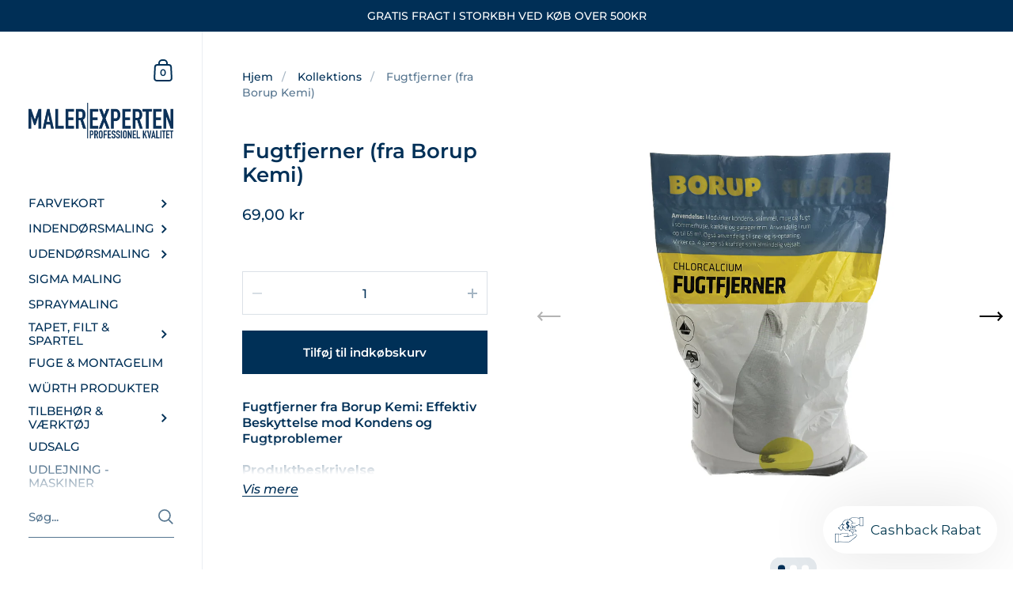

--- FILE ---
content_type: text/html; charset=utf-8
request_url: https://www.malerexperten.dk/products/fugtfjerner
body_size: 24231
content:
<!doctype html>
<html class="no-js" lang="da">
<head>
 <!-- Google Tag Manager -->
<script>(function(w,d,s,l,i){w[l]=w[l]||[];w[l].push({'gtm.start':
new Date().getTime(),event:'gtm.js'});var f=d.getElementsByTagName(s)[0],
j=d.createElement(s),dl=l!='dataLayer'?'&l='+l:'';j.async=true;j.src=
'https://www.googletagmanager.com/gtm.js?id='+i+dl;f.parentNode.insertBefore(j,f);
})(window,document,'script','dataLayer','GTM-MGW6ZMRG');</script>
<!-- End Google Tag Manager -->
	<meta charset="utf-8">
  <meta http-equiv="X-UA-Compatible" content="IE=edge,chrome=1">
  <meta name="viewport" content="width=device-width, initial-scale=1.0, height=device-height, minimum-scale=1.0"><link rel="shortcut icon" href="//www.malerexperten.dk/cdn/shop/files/MALEREXPERTEN.DK_f53a6c61-891f-4642-8373-ced5ab50c028.png?crop=center&height=32&v=1709839199&width=32" type="image/png" /><title>Fugtfjerner (fra Borup Kemi) &ndash; MALEREXPERTEN
</title><meta name="description" content="Fugtfjerner: Effektiv beskyttelse mod fugtproblemer. Ideel til boliger, sommerhuse og kældre. Besøg os for professionel rådgivning og produkt."><meta property="og:type" content="product">
  <meta property="og:title" content="Fugtfjerner (fra Borup Kemi)"><meta property="og:image" content="http://www.malerexperten.dk/cdn/shop/files/Fugtfjerner-KLAR.jpg?v=1682595613&width=1024">
    <meta property="og:image:secure_url" content="https://www.malerexperten.dk/cdn/shop/files/Fugtfjerner-KLAR.jpg?v=1682595613&width=1024">
    <meta property="og:image:width" content="1024">
    <meta property="og:image:height" content="1024"><meta property="og:image" content="http://www.malerexperten.dk/cdn/shop/files/Fugtfjerner2-KLAR.jpg?v=1682595612&width=1024">
    <meta property="og:image:secure_url" content="https://www.malerexperten.dk/cdn/shop/files/Fugtfjerner2-KLAR.jpg?v=1682595612&width=1024">
    <meta property="og:image:width" content="1024">
    <meta property="og:image:height" content="1024"><meta property="og:image" content="http://www.malerexperten.dk/cdn/shop/files/Fugtfjerner3-KLAR.jpg?v=1682595613&width=1024">
    <meta property="og:image:secure_url" content="https://www.malerexperten.dk/cdn/shop/files/Fugtfjerner3-KLAR.jpg?v=1682595613&width=1024">
    <meta property="og:image:width" content="1024">
    <meta property="og:image:height" content="1024"><meta property="product:price:amount" content="69,00">
  <meta property="product:price:currency" content="DKK">
  <meta property="product:availability" content="in stock"><meta property="og:description" content="Fugtfjerner: Effektiv beskyttelse mod fugtproblemer. Ideel til boliger, sommerhuse og kældre. Besøg os for professionel rådgivning og produkt."><meta property="og:url" content="https://www.malerexperten.dk/products/fugtfjerner">
<meta property="og:site_name" content="MALEREXPERTEN">

<meta name="twitter:card" content="summary"><meta name="twitter:title" content="Fugtfjerner (fra Borup Kemi)">
  <meta name="twitter:description" content="Fugtfjerner fra Borup Kemi: Effektiv Beskyttelse mod Kondens og Fugtproblemer Produktbeskrivelse Fugt og kondens kan være almindelige og udfordrende problemer i boliger, sommerhuse, kældre og garager. Fugtfjerner fra MALEREXPERTEN, produceret af Borup Kemi i Danmark, er designet til at løse disse udfordringer effektivt. Dette innovative produkt beskytter mod kondens, skimmel, mug og fugt i en række forskellige miljøer. Med høj kvalitet og effektivitet er Fugtfjerneren et uundværligt værktøj i kampen mod fugtrelaterede problemer. Specifikationer Producent: Borup Kemi, Danmark Vægt: 2 kg Aktivt stof: Calciumchlorid Fordele ved Borup Fugtfjerner Effektiv Beskyttelse mod Fugt Forhindrer kondens, skimmel, mug og fugtrelaterede skader. Ideel til brug i sommerhuse, kældre, garager og andre fugtudsatte områder. Alsidig Brug Kan også anvendes til sne- og isoptøning. Virker ved frostgrader ned til mere end -25 grader. Mere effektiv end almindeligt vejsalt og er hunde- og kattepottevenligt. Brugsanvisning Installation">
  <meta name="twitter:image" content="https://www.malerexperten.dk/cdn/shop/files/Fugtfjerner-KLAR.jpg?crop=center&height=600&v=1682595613&width=600"><script type="application/ld+json">
  {
    "@context": "http://schema.org",
    "@type": "Product",
    "offers": [{
          "@type": "Offer",
          "name": "Default Title",
          "availability":"https://schema.org/InStock",
          "price": 69.0,
          "priceCurrency": "DKK",
          "priceValidUntil": "2026-01-29","sku": "000485","url": "/products/fugtfjerner/products/fugtfjerner?variant=46640139829596"
        }],"gtin13": "5701213000485",
      "productId": "5701213000485","brand": {
      "@type": "Thing",
      "name": "BORUP"
    },
    "name": "Fugtfjerner (fra Borup Kemi)",
    "description": "Fugtfjerner fra Borup Kemi: Effektiv Beskyttelse mod Kondens og Fugtproblemer\nProduktbeskrivelse\nFugt og kondens kan være almindelige og udfordrende problemer i boliger, sommerhuse, kældre og garager. Fugtfjerner fra MALEREXPERTEN, produceret af Borup Kemi i Danmark, er designet til at løse disse udfordringer effektivt. Dette innovative produkt beskytter mod kondens, skimmel, mug og fugt i en række forskellige miljøer. Med høj kvalitet og effektivitet er Fugtfjerneren et uundværligt værktøj i kampen mod fugtrelaterede problemer.\nSpecifikationer\n\n\nProducent: Borup Kemi, Danmark\n\nVægt: 2 kg\n\nAktivt stof: Calciumchlorid\n\nFordele ved Borup Fugtfjerner\n\n\nEffektiv Beskyttelse mod Fugt\n\nForhindrer kondens, skimmel, mug og fugtrelaterede skader.\nIdeel til brug i sommerhuse, kældre, garager og andre fugtudsatte områder.\n\n\n\nAlsidig Brug\n\nKan også anvendes til sne- og isoptøning.\nVirker ved frostgrader ned til mere end -25 grader.\nMere effektiv end almindeligt vejsalt og er hunde- og kattepottevenligt.\n\n\n\nBrugsanvisning\n\n\nInstallation\n\nFjern opbevaringsposen og hæng fugtfjerneren op i et aflukkede rum, cirka 50 cm over gulvet.\nPlacer en plastikspand under fugtfjerneren for at opsamle overskydende vand.\n\n\n\nFunktion\n\nFugtfjerneren optager fugten fra rummet, og krystallerne mættes gradvist.\nVandet begynder at dryppe ned i spanden, når alle krystaller er blevet til en stor, hård klump.\nTøm spanden regelmæssigt for at forhindre oversvømmelse.\n\n\n\nEffektivitet\n\nProduktet virker øjeblikkeligt, men det kan tage 2-3 dage før det begynder at afgive vand, afhængigt af luftfugtigheden.\nVed lav luftfugtighed kan det tage flere uger.\n\n\n\nTil Sne- og Isoptøning\n\n\nBrug: Strø fugtfjerneren direkte på sne eller is, eller bland med vejsalt for at forstærke dets optøende virkning.\n\nEffektivitet: Calciumchlorid virker ca. 4 gange så kraftigt som almindeligt vejsalt og har en optøende virkning ved meget lave temperaturer.\n\nSikkerhed og Forholdsregler\n\n\nInstallation: Vær forsigtig, når du fjerner yderposen, da krystallerne kan give pletter, hvis de spildes. Anbefales at gøre det over et vandfad eller en beholder.\n\nBrug af beskyttelse: Brug handsker ved håndtering for at undgå hudirritation.\n\nBestil Borup Fugtfjerner Hos MALEREXPERTEN\nFor at få fat i Borup Fugtfjerner og modtage professionel rådgivning om korrekt brug og beskyttelse mod fugt og kondens, besøg vores butik på Slagelsegade 6, 2100 København Ø. Vores erfarne personale står klar til at hjælpe dig med at vælge det rigtige produkt til dine behov.\nAdresse: Slagelsegade 6, 2100 København ØTelefon: 30200250\nBorup Fugtfjerner: Effektiv beskyttelse mod kondens, skimmel og fugt. Perfekt til boliger, sommerhuse og garager. Køb hos MALEREXPERTEN, Slagelsegade 6, København.\n",
    "category": "Kemikalie",
    "url": "/products/fugtfjerner/products/fugtfjerner",
    "sku": "000485",
    "image": {
      "@type": "ImageObject",
      "url": "https://www.malerexperten.dk/cdn/shop/files/Fugtfjerner-KLAR.jpg?v=1682595613&width=1024",
      "image": "https://www.malerexperten.dk/cdn/shop/files/Fugtfjerner-KLAR.jpg?v=1682595613&width=1024",
      "name": "Fugtfjerner (fra Borup Kemi)",
      "width": "1024",
      "height": "1024"
    }
  }
  </script><script type="application/ld+json">
  {
    "@context": "http://schema.org",
    "@type": "BreadcrumbList",
  "itemListElement": [{
      "@type": "ListItem",
      "position": 1,
      "name": "Hjem",
      "item": "https://www.malerexperten.dk"
    },{
          "@type": "ListItem",
          "position": 2,
          "name": "Fugtfjerner (fra Borup Kemi)",
          "item": "https://www.malerexperten.dk/products/fugtfjerner"
        }]
  }
  </script><script type="application/ld+json">
  {
    "@context": "http://schema.org",
    "@type" : "Organization",
  "name" : "MALEREXPERTEN",
  "url" : "https://www.malerexperten.dk",
  "potentialAction": {
    "@type": "SearchAction",
    "target": "/search?q={search_term}",
    "query-input": "required name=search_term"
  }
  }
  </script><link rel="canonical" href="https://www.malerexperten.dk/products/fugtfjerner">

  <link rel="preconnect" href="https://cdn.shopify.com"><link rel="preconnect" href="https://fonts.shopifycdn.com" crossorigin><link rel="preload" as="image" href="//www.malerexperten.dk/cdn/shop/files/Fugtfjerner-KLAR.jpg?v=1682595613&width=480" imagesrcset="//www.malerexperten.dk/cdn/shop/files/Fugtfjerner-KLAR.jpg?v=1682595613&width=360 360w,//www.malerexperten.dk/cdn/shop/files/Fugtfjerner-KLAR.jpg?v=1682595613&width=480 480w,//www.malerexperten.dk/cdn/shop/files/Fugtfjerner-KLAR.jpg?v=1682595613&width=640 640w,//www.malerexperten.dk/cdn/shop/files/Fugtfjerner-KLAR.jpg?v=1682595613&width=840 840w,//www.malerexperten.dk/cdn/shop/files/Fugtfjerner-KLAR.jpg?v=1682595613&width=1080 1080w,//www.malerexperten.dk/cdn/shop/files/Fugtfjerner-KLAR.jpg?v=1682595613&width=1280 1280w,//www.malerexperten.dk/cdn/shop/files/Fugtfjerner-KLAR.jpg?v=1682595613&width=1540 1540w,//www.malerexperten.dk/cdn/shop/files/Fugtfjerner-KLAR.jpg?v=1682595613&width=1860 1860w,//www.malerexperten.dk/cdn/shop/files/Fugtfjerner-KLAR.jpg?v=1682595613&width=2100 2100w" imagesizes="(max-width: 767px) 100vw, 70vw"><link rel="preload" href="//www.malerexperten.dk/cdn/fonts/montserrat/montserrat_n6.1326b3e84230700ef15b3a29fb520639977513e0.woff2" as="font" type="font/woff2" crossorigin><link rel="preload" href="//www.malerexperten.dk/cdn/fonts/montserrat/montserrat_n5.07ef3781d9c78c8b93c98419da7ad4fbeebb6635.woff2" as="font" type="font/woff2" crossorigin><style type="text/css">@font-face {
  font-family: Montserrat;
  font-weight: 600;
  font-style: normal;
  font-display: swap;
  src: url("//www.malerexperten.dk/cdn/fonts/montserrat/montserrat_n6.1326b3e84230700ef15b3a29fb520639977513e0.woff2") format("woff2"),
       url("//www.malerexperten.dk/cdn/fonts/montserrat/montserrat_n6.652f051080eb14192330daceed8cd53dfdc5ead9.woff") format("woff");
}
@font-face {
  font-family: Montserrat;
  font-weight: 500;
  font-style: normal;
  font-display: swap;
  src: url("//www.malerexperten.dk/cdn/fonts/montserrat/montserrat_n5.07ef3781d9c78c8b93c98419da7ad4fbeebb6635.woff2") format("woff2"),
       url("//www.malerexperten.dk/cdn/fonts/montserrat/montserrat_n5.adf9b4bd8b0e4f55a0b203cdd84512667e0d5e4d.woff") format("woff");
}
@font-face {
  font-family: Montserrat;
  font-weight: 500;
  font-style: normal;
  font-display: swap;
  src: url("//www.malerexperten.dk/cdn/fonts/montserrat/montserrat_n5.07ef3781d9c78c8b93c98419da7ad4fbeebb6635.woff2") format("woff2"),
       url("//www.malerexperten.dk/cdn/fonts/montserrat/montserrat_n5.adf9b4bd8b0e4f55a0b203cdd84512667e0d5e4d.woff") format("woff");
}
@font-face {
  font-family: Montserrat;
  font-weight: 600;
  font-style: normal;
  font-display: swap;
  src: url("//www.malerexperten.dk/cdn/fonts/montserrat/montserrat_n6.1326b3e84230700ef15b3a29fb520639977513e0.woff2") format("woff2"),
       url("//www.malerexperten.dk/cdn/fonts/montserrat/montserrat_n6.652f051080eb14192330daceed8cd53dfdc5ead9.woff") format("woff");
}
@font-face {
  font-family: Montserrat;
  font-weight: 700;
  font-style: normal;
  font-display: swap;
  src: url("//www.malerexperten.dk/cdn/fonts/montserrat/montserrat_n7.3c434e22befd5c18a6b4afadb1e3d77c128c7939.woff2") format("woff2"),
       url("//www.malerexperten.dk/cdn/fonts/montserrat/montserrat_n7.5d9fa6e2cae713c8fb539a9876489d86207fe957.woff") format("woff");
}
@font-face {
  font-family: Montserrat;
  font-weight: 500;
  font-style: italic;
  font-display: swap;
  src: url("//www.malerexperten.dk/cdn/fonts/montserrat/montserrat_i5.d3a783eb0cc26f2fda1e99d1dfec3ebaea1dc164.woff2") format("woff2"),
       url("//www.malerexperten.dk/cdn/fonts/montserrat/montserrat_i5.76d414ea3d56bb79ef992a9c62dce2e9063bc062.woff") format("woff");
}
@font-face {
  font-family: Montserrat;
  font-weight: 700;
  font-style: italic;
  font-display: swap;
  src: url("//www.malerexperten.dk/cdn/fonts/montserrat/montserrat_i7.a0d4a463df4f146567d871890ffb3c80408e7732.woff2") format("woff2"),
       url("//www.malerexperten.dk/cdn/fonts/montserrat/montserrat_i7.f6ec9f2a0681acc6f8152c40921d2a4d2e1a2c78.woff") format("woff");
}
:root {

    /* Color variables - SIDEBAR */

    --color-sidebar-bg: 255, 255, 255;
    --color-sidebar-mobile-border: #e0e0e0;

    --color-sidebar-txt: 0, 48, 87;
    --color-sidebar-txt-foreground: 255, 255, 255;

    --color-sidebar-accent: 0, 48, 87;
    --color-sidebar-accent-foreground: 255, 255, 255;

    /* Color variables - BODY */

    --color-body-bg: 255, 255, 255;

    --color-body-txt: 0, 48, 87;
    --color-body-txt-foreground: 255, 255, 255;

    --color-body-accent: 0, 48, 87;
    --color-body-accent-foreground: 255, 255, 255;

    /* Color variables - FOOTER */

    --color-footer-bg: 0, 48, 87;
    --color-footer-txt: 255, 255, 255;
    --color-footer-accent: 85, 137, 175;

    /* Color variables - SPI */

    --color-body-text: #003057;
    --color-body: #ffffff;
    --color-bg: #ffffff;

    /* Font variables */

    --base-headings-size: 22;
    --base-body-size: 16;
    --base-body-size-alt: 18;

    --font-stack-headings: Montserrat, sans-serif;
    --font-weight-headings: 600;
    --font-style-headings: normal;

    --font-stack-body: Montserrat, sans-serif;
    --font-weight-body: 500;
    --font-style-body: normal;--font-weight-body-medium: 500;--font-weight-body-semibold: 600;

    --font-weight-body-bold: 700;

  }

  select, .regular-select-cover {
    background-image: url("data:image/svg+xml,%3Csvg class='svg symbol symbol--arrow' xmlns='http://www.w3.org/2000/svg' width='24' height='24' fill='none'%3E%3Cpath fill-rule='evenodd' d='M13.828 14.414l4-4L16.414 9l-4 4-4-4L7 10.414l5.414 5.414 1.414-1.414z' fill='%23003057'%3E%3C/path%3E%3C/svg%3E") !important;
  }
  .sidebar-element .regular-select-cover,
  .sidebar-element select {
    background-image: url("data:image/svg+xml,%3Csvg class='svg symbol symbol--arrow' xmlns='http://www.w3.org/2000/svg' width='24' height='24' fill='none'%3E%3Cpath fill-rule='evenodd' d='M13.828 14.414l4-4L16.414 9l-4 4-4-4L7 10.414l5.414 5.414 1.414-1.414z' fill='%23003057'%3E%3C/path%3E%3C/svg%3E") !important;
  }
  .footer .regular-select-cover {
    background-image: url("data:image/svg+xml,%3Csvg class='svg symbol symbol--arrow' xmlns='http://www.w3.org/2000/svg' width='24' height='24' fill='none'%3E%3Cpath fill-rule='evenodd' d='M13.828 14.414l4-4L16.414 9l-4 4-4-4L7 10.414l5.414 5.414 1.414-1.414z' fill='%23ffffff'%3E%3C/path%3E%3C/svg%3E") !important;
  }
  
</style><link rel="preload" as="script" href="//www.malerexperten.dk/cdn/shop/t/4/assets/theme.js?v=30931621658101187871661935233">
  <link rel="preload" as="style" href="//www.malerexperten.dk/cdn/shop/t/4/assets/theme.css?v=73851905190414988781658079807">
  <link href="//www.malerexperten.dk/cdn/shop/t/4/assets/theme.css?v=73851905190414988781658079807" rel="stylesheet" type="text/css" media="all" />

	<script>window.performance && window.performance.mark && window.performance.mark('shopify.content_for_header.start');</script><meta name="google-site-verification" content="Rua6z0jHs-YEI26H4IaTcAY18SJXYuPtbndnXs8A6rk">
<meta name="facebook-domain-verification" content="02kwe4zjkpup0wveta1qyqhh22gso4">
<meta id="shopify-digital-wallet" name="shopify-digital-wallet" content="/62108041410/digital_wallets/dialog">
<link rel="alternate" type="application/json+oembed" href="https://www.malerexperten.dk/products/fugtfjerner.oembed">
<script async="async" src="/checkouts/internal/preloads.js?locale=da-DK"></script>
<script id="shopify-features" type="application/json">{"accessToken":"d125df7fad052838e0b1d2ecbf9006d1","betas":["rich-media-storefront-analytics"],"domain":"www.malerexperten.dk","predictiveSearch":true,"shopId":62108041410,"locale":"da"}</script>
<script>var Shopify = Shopify || {};
Shopify.shop = "malerexperten.myshopify.com";
Shopify.locale = "da";
Shopify.currency = {"active":"DKK","rate":"1.0"};
Shopify.country = "DK";
Shopify.theme = {"name":"Kingdom","id":130468806850,"schema_name":"Kingdom","schema_version":"4.3.2","theme_store_id":725,"role":"main"};
Shopify.theme.handle = "null";
Shopify.theme.style = {"id":null,"handle":null};
Shopify.cdnHost = "www.malerexperten.dk/cdn";
Shopify.routes = Shopify.routes || {};
Shopify.routes.root = "/";</script>
<script type="module">!function(o){(o.Shopify=o.Shopify||{}).modules=!0}(window);</script>
<script>!function(o){function n(){var o=[];function n(){o.push(Array.prototype.slice.apply(arguments))}return n.q=o,n}var t=o.Shopify=o.Shopify||{};t.loadFeatures=n(),t.autoloadFeatures=n()}(window);</script>
<script id="shop-js-analytics" type="application/json">{"pageType":"product"}</script>
<script defer="defer" async type="module" src="//www.malerexperten.dk/cdn/shopifycloud/shop-js/modules/v2/client.init-shop-cart-sync_C8w7Thf0.da.esm.js"></script>
<script defer="defer" async type="module" src="//www.malerexperten.dk/cdn/shopifycloud/shop-js/modules/v2/chunk.common_hABmsQwT.esm.js"></script>
<script type="module">
  await import("//www.malerexperten.dk/cdn/shopifycloud/shop-js/modules/v2/client.init-shop-cart-sync_C8w7Thf0.da.esm.js");
await import("//www.malerexperten.dk/cdn/shopifycloud/shop-js/modules/v2/chunk.common_hABmsQwT.esm.js");

  window.Shopify.SignInWithShop?.initShopCartSync?.({"fedCMEnabled":true,"windoidEnabled":true});

</script>
<script>(function() {
  var isLoaded = false;
  function asyncLoad() {
    if (isLoaded) return;
    isLoaded = true;
    var urls = ["https:\/\/cdn.shopify.com\/s\/files\/1\/0184\/4255\/1360\/files\/haloroar-legal.min.js?v=1649374317\u0026shop=malerexperten.myshopify.com","https:\/\/ecommplugins-scripts.trustpilot.com\/v2.1\/js\/header.min.js?settings=eyJrZXkiOiJFN09tYTRUYkVLNFRFSVd6IiwicyI6ImVhbiJ9\u0026v=2.5\u0026shop=malerexperten.myshopify.com","https:\/\/ecommplugins-trustboxsettings.trustpilot.com\/malerexperten.myshopify.com.js?settings=1710676282645\u0026shop=malerexperten.myshopify.com","https:\/\/widget.trustpilot.com\/bootstrap\/v5\/tp.widget.sync.bootstrap.min.js?shop=malerexperten.myshopify.com","https:\/\/str.rise-ai.com\/?shop=malerexperten.myshopify.com","https:\/\/strn.rise-ai.com\/?shop=malerexperten.myshopify.com"];
    for (var i = 0; i < urls.length; i++) {
      var s = document.createElement('script');
      s.type = 'text/javascript';
      s.async = true;
      s.src = urls[i];
      var x = document.getElementsByTagName('script')[0];
      x.parentNode.insertBefore(s, x);
    }
  };
  if(window.attachEvent) {
    window.attachEvent('onload', asyncLoad);
  } else {
    window.addEventListener('load', asyncLoad, false);
  }
})();</script>
<script id="__st">var __st={"a":62108041410,"offset":3600,"reqid":"adc99577-54a0-4df0-8d3f-b019883c38e9-1768854021","pageurl":"www.malerexperten.dk\/products\/fugtfjerner","u":"5453d790e420","p":"product","rtyp":"product","rid":8392319369564};</script>
<script>window.ShopifyPaypalV4VisibilityTracking = true;</script>
<script id="captcha-bootstrap">!function(){'use strict';const t='contact',e='account',n='new_comment',o=[[t,t],['blogs',n],['comments',n],[t,'customer']],c=[[e,'customer_login'],[e,'guest_login'],[e,'recover_customer_password'],[e,'create_customer']],r=t=>t.map((([t,e])=>`form[action*='/${t}']:not([data-nocaptcha='true']) input[name='form_type'][value='${e}']`)).join(','),a=t=>()=>t?[...document.querySelectorAll(t)].map((t=>t.form)):[];function s(){const t=[...o],e=r(t);return a(e)}const i='password',u='form_key',d=['recaptcha-v3-token','g-recaptcha-response','h-captcha-response',i],f=()=>{try{return window.sessionStorage}catch{return}},m='__shopify_v',_=t=>t.elements[u];function p(t,e,n=!1){try{const o=window.sessionStorage,c=JSON.parse(o.getItem(e)),{data:r}=function(t){const{data:e,action:n}=t;return t[m]||n?{data:e,action:n}:{data:t,action:n}}(c);for(const[e,n]of Object.entries(r))t.elements[e]&&(t.elements[e].value=n);n&&o.removeItem(e)}catch(o){console.error('form repopulation failed',{error:o})}}const l='form_type',E='cptcha';function T(t){t.dataset[E]=!0}const w=window,h=w.document,L='Shopify',v='ce_forms',y='captcha';let A=!1;((t,e)=>{const n=(g='f06e6c50-85a8-45c8-87d0-21a2b65856fe',I='https://cdn.shopify.com/shopifycloud/storefront-forms-hcaptcha/ce_storefront_forms_captcha_hcaptcha.v1.5.2.iife.js',D={infoText:'Beskyttet af hCaptcha',privacyText:'Beskyttelse af persondata',termsText:'Vilkår'},(t,e,n)=>{const o=w[L][v],c=o.bindForm;if(c)return c(t,g,e,D).then(n);var r;o.q.push([[t,g,e,D],n]),r=I,A||(h.body.append(Object.assign(h.createElement('script'),{id:'captcha-provider',async:!0,src:r})),A=!0)});var g,I,D;w[L]=w[L]||{},w[L][v]=w[L][v]||{},w[L][v].q=[],w[L][y]=w[L][y]||{},w[L][y].protect=function(t,e){n(t,void 0,e),T(t)},Object.freeze(w[L][y]),function(t,e,n,w,h,L){const[v,y,A,g]=function(t,e,n){const i=e?o:[],u=t?c:[],d=[...i,...u],f=r(d),m=r(i),_=r(d.filter((([t,e])=>n.includes(e))));return[a(f),a(m),a(_),s()]}(w,h,L),I=t=>{const e=t.target;return e instanceof HTMLFormElement?e:e&&e.form},D=t=>v().includes(t);t.addEventListener('submit',(t=>{const e=I(t);if(!e)return;const n=D(e)&&!e.dataset.hcaptchaBound&&!e.dataset.recaptchaBound,o=_(e),c=g().includes(e)&&(!o||!o.value);(n||c)&&t.preventDefault(),c&&!n&&(function(t){try{if(!f())return;!function(t){const e=f();if(!e)return;const n=_(t);if(!n)return;const o=n.value;o&&e.removeItem(o)}(t);const e=Array.from(Array(32),(()=>Math.random().toString(36)[2])).join('');!function(t,e){_(t)||t.append(Object.assign(document.createElement('input'),{type:'hidden',name:u})),t.elements[u].value=e}(t,e),function(t,e){const n=f();if(!n)return;const o=[...t.querySelectorAll(`input[type='${i}']`)].map((({name:t})=>t)),c=[...d,...o],r={};for(const[a,s]of new FormData(t).entries())c.includes(a)||(r[a]=s);n.setItem(e,JSON.stringify({[m]:1,action:t.action,data:r}))}(t,e)}catch(e){console.error('failed to persist form',e)}}(e),e.submit())}));const S=(t,e)=>{t&&!t.dataset[E]&&(n(t,e.some((e=>e===t))),T(t))};for(const o of['focusin','change'])t.addEventListener(o,(t=>{const e=I(t);D(e)&&S(e,y())}));const B=e.get('form_key'),M=e.get(l),P=B&&M;t.addEventListener('DOMContentLoaded',(()=>{const t=y();if(P)for(const e of t)e.elements[l].value===M&&p(e,B);[...new Set([...A(),...v().filter((t=>'true'===t.dataset.shopifyCaptcha))])].forEach((e=>S(e,t)))}))}(h,new URLSearchParams(w.location.search),n,t,e,['guest_login'])})(!0,!0)}();</script>
<script integrity="sha256-4kQ18oKyAcykRKYeNunJcIwy7WH5gtpwJnB7kiuLZ1E=" data-source-attribution="shopify.loadfeatures" defer="defer" src="//www.malerexperten.dk/cdn/shopifycloud/storefront/assets/storefront/load_feature-a0a9edcb.js" crossorigin="anonymous"></script>
<script data-source-attribution="shopify.dynamic_checkout.dynamic.init">var Shopify=Shopify||{};Shopify.PaymentButton=Shopify.PaymentButton||{isStorefrontPortableWallets:!0,init:function(){window.Shopify.PaymentButton.init=function(){};var t=document.createElement("script");t.src="https://www.malerexperten.dk/cdn/shopifycloud/portable-wallets/latest/portable-wallets.da.js",t.type="module",document.head.appendChild(t)}};
</script>
<script data-source-attribution="shopify.dynamic_checkout.buyer_consent">
  function portableWalletsHideBuyerConsent(e){var t=document.getElementById("shopify-buyer-consent"),n=document.getElementById("shopify-subscription-policy-button");t&&n&&(t.classList.add("hidden"),t.setAttribute("aria-hidden","true"),n.removeEventListener("click",e))}function portableWalletsShowBuyerConsent(e){var t=document.getElementById("shopify-buyer-consent"),n=document.getElementById("shopify-subscription-policy-button");t&&n&&(t.classList.remove("hidden"),t.removeAttribute("aria-hidden"),n.addEventListener("click",e))}window.Shopify?.PaymentButton&&(window.Shopify.PaymentButton.hideBuyerConsent=portableWalletsHideBuyerConsent,window.Shopify.PaymentButton.showBuyerConsent=portableWalletsShowBuyerConsent);
</script>
<script data-source-attribution="shopify.dynamic_checkout.cart.bootstrap">document.addEventListener("DOMContentLoaded",(function(){function t(){return document.querySelector("shopify-accelerated-checkout-cart, shopify-accelerated-checkout")}if(t())Shopify.PaymentButton.init();else{new MutationObserver((function(e,n){t()&&(Shopify.PaymentButton.init(),n.disconnect())})).observe(document.body,{childList:!0,subtree:!0})}}));
</script>
<script id='scb4127' type='text/javascript' async='' src='https://www.malerexperten.dk/cdn/shopifycloud/privacy-banner/storefront-banner.js'></script><script id="sections-script" data-sections="product-recommendations" defer="defer" src="//www.malerexperten.dk/cdn/shop/t/4/compiled_assets/scripts.js?v=1558"></script>
<script>window.performance && window.performance.mark && window.performance.mark('shopify.content_for_header.end');</script>
<noscript>
    <link rel="stylesheet" href="//www.malerexperten.dk/cdn/shop/t/4/assets/theme-noscript.css?v=130426846282683075591658079807">
  </noscript>

  <script>
    const ProductGalleryResizeHelper = productGallery => {
      if ( ( window.innerWidth >= 768 && productGallery.classList.contains('product-gallery--slider') ) || ( window.innerWidth < 1024 && window.innerWidth >= 768 ) ) {
        productGallery.querySelectorAll('.lazy-image').forEach(elm=>{
          const gutter = "image"==elm.parentNode.dataset.productMediaType||1024>window.innerWidth?0:productGallery.classList.contains("product-gallery--thumbnails")?productGallery.classList.contains("product-gallery--gutter")?110:100:productGallery.classList.contains("product-gallery--gutter")?70:50;
          elm.parentNode.style.width = ( ( productGallery.offsetHeight - gutter ) * elm.dataset.ratio ) + 'px';
        });
      } else {
        productGallery.querySelectorAll('.lazy-image').forEach(elm=>{
          elm.parentNode.style.width = '';
        });
      }
    }
  </script>

<link href="https://monorail-edge.shopifysvc.com" rel="dns-prefetch">
<script>(function(){if ("sendBeacon" in navigator && "performance" in window) {try {var session_token_from_headers = performance.getEntriesByType('navigation')[0].serverTiming.find(x => x.name == '_s').description;} catch {var session_token_from_headers = undefined;}var session_cookie_matches = document.cookie.match(/_shopify_s=([^;]*)/);var session_token_from_cookie = session_cookie_matches && session_cookie_matches.length === 2 ? session_cookie_matches[1] : "";var session_token = session_token_from_headers || session_token_from_cookie || "";function handle_abandonment_event(e) {var entries = performance.getEntries().filter(function(entry) {return /monorail-edge.shopifysvc.com/.test(entry.name);});if (!window.abandonment_tracked && entries.length === 0) {window.abandonment_tracked = true;var currentMs = Date.now();var navigation_start = performance.timing.navigationStart;var payload = {shop_id: 62108041410,url: window.location.href,navigation_start,duration: currentMs - navigation_start,session_token,page_type: "product"};window.navigator.sendBeacon("https://monorail-edge.shopifysvc.com/v1/produce", JSON.stringify({schema_id: "online_store_buyer_site_abandonment/1.1",payload: payload,metadata: {event_created_at_ms: currentMs,event_sent_at_ms: currentMs}}));}}window.addEventListener('pagehide', handle_abandonment_event);}}());</script>
<script id="web-pixels-manager-setup">(function e(e,d,r,n,o){if(void 0===o&&(o={}),!Boolean(null===(a=null===(i=window.Shopify)||void 0===i?void 0:i.analytics)||void 0===a?void 0:a.replayQueue)){var i,a;window.Shopify=window.Shopify||{};var t=window.Shopify;t.analytics=t.analytics||{};var s=t.analytics;s.replayQueue=[],s.publish=function(e,d,r){return s.replayQueue.push([e,d,r]),!0};try{self.performance.mark("wpm:start")}catch(e){}var l=function(){var e={modern:/Edge?\/(1{2}[4-9]|1[2-9]\d|[2-9]\d{2}|\d{4,})\.\d+(\.\d+|)|Firefox\/(1{2}[4-9]|1[2-9]\d|[2-9]\d{2}|\d{4,})\.\d+(\.\d+|)|Chrom(ium|e)\/(9{2}|\d{3,})\.\d+(\.\d+|)|(Maci|X1{2}).+ Version\/(15\.\d+|(1[6-9]|[2-9]\d|\d{3,})\.\d+)([,.]\d+|)( \(\w+\)|)( Mobile\/\w+|) Safari\/|Chrome.+OPR\/(9{2}|\d{3,})\.\d+\.\d+|(CPU[ +]OS|iPhone[ +]OS|CPU[ +]iPhone|CPU IPhone OS|CPU iPad OS)[ +]+(15[._]\d+|(1[6-9]|[2-9]\d|\d{3,})[._]\d+)([._]\d+|)|Android:?[ /-](13[3-9]|1[4-9]\d|[2-9]\d{2}|\d{4,})(\.\d+|)(\.\d+|)|Android.+Firefox\/(13[5-9]|1[4-9]\d|[2-9]\d{2}|\d{4,})\.\d+(\.\d+|)|Android.+Chrom(ium|e)\/(13[3-9]|1[4-9]\d|[2-9]\d{2}|\d{4,})\.\d+(\.\d+|)|SamsungBrowser\/([2-9]\d|\d{3,})\.\d+/,legacy:/Edge?\/(1[6-9]|[2-9]\d|\d{3,})\.\d+(\.\d+|)|Firefox\/(5[4-9]|[6-9]\d|\d{3,})\.\d+(\.\d+|)|Chrom(ium|e)\/(5[1-9]|[6-9]\d|\d{3,})\.\d+(\.\d+|)([\d.]+$|.*Safari\/(?![\d.]+ Edge\/[\d.]+$))|(Maci|X1{2}).+ Version\/(10\.\d+|(1[1-9]|[2-9]\d|\d{3,})\.\d+)([,.]\d+|)( \(\w+\)|)( Mobile\/\w+|) Safari\/|Chrome.+OPR\/(3[89]|[4-9]\d|\d{3,})\.\d+\.\d+|(CPU[ +]OS|iPhone[ +]OS|CPU[ +]iPhone|CPU IPhone OS|CPU iPad OS)[ +]+(10[._]\d+|(1[1-9]|[2-9]\d|\d{3,})[._]\d+)([._]\d+|)|Android:?[ /-](13[3-9]|1[4-9]\d|[2-9]\d{2}|\d{4,})(\.\d+|)(\.\d+|)|Mobile Safari.+OPR\/([89]\d|\d{3,})\.\d+\.\d+|Android.+Firefox\/(13[5-9]|1[4-9]\d|[2-9]\d{2}|\d{4,})\.\d+(\.\d+|)|Android.+Chrom(ium|e)\/(13[3-9]|1[4-9]\d|[2-9]\d{2}|\d{4,})\.\d+(\.\d+|)|Android.+(UC? ?Browser|UCWEB|U3)[ /]?(15\.([5-9]|\d{2,})|(1[6-9]|[2-9]\d|\d{3,})\.\d+)\.\d+|SamsungBrowser\/(5\.\d+|([6-9]|\d{2,})\.\d+)|Android.+MQ{2}Browser\/(14(\.(9|\d{2,})|)|(1[5-9]|[2-9]\d|\d{3,})(\.\d+|))(\.\d+|)|K[Aa][Ii]OS\/(3\.\d+|([4-9]|\d{2,})\.\d+)(\.\d+|)/},d=e.modern,r=e.legacy,n=navigator.userAgent;return n.match(d)?"modern":n.match(r)?"legacy":"unknown"}(),u="modern"===l?"modern":"legacy",c=(null!=n?n:{modern:"",legacy:""})[u],f=function(e){return[e.baseUrl,"/wpm","/b",e.hashVersion,"modern"===e.buildTarget?"m":"l",".js"].join("")}({baseUrl:d,hashVersion:r,buildTarget:u}),m=function(e){var d=e.version,r=e.bundleTarget,n=e.surface,o=e.pageUrl,i=e.monorailEndpoint;return{emit:function(e){var a=e.status,t=e.errorMsg,s=(new Date).getTime(),l=JSON.stringify({metadata:{event_sent_at_ms:s},events:[{schema_id:"web_pixels_manager_load/3.1",payload:{version:d,bundle_target:r,page_url:o,status:a,surface:n,error_msg:t},metadata:{event_created_at_ms:s}}]});if(!i)return console&&console.warn&&console.warn("[Web Pixels Manager] No Monorail endpoint provided, skipping logging."),!1;try{return self.navigator.sendBeacon.bind(self.navigator)(i,l)}catch(e){}var u=new XMLHttpRequest;try{return u.open("POST",i,!0),u.setRequestHeader("Content-Type","text/plain"),u.send(l),!0}catch(e){return console&&console.warn&&console.warn("[Web Pixels Manager] Got an unhandled error while logging to Monorail."),!1}}}}({version:r,bundleTarget:l,surface:e.surface,pageUrl:self.location.href,monorailEndpoint:e.monorailEndpoint});try{o.browserTarget=l,function(e){var d=e.src,r=e.async,n=void 0===r||r,o=e.onload,i=e.onerror,a=e.sri,t=e.scriptDataAttributes,s=void 0===t?{}:t,l=document.createElement("script"),u=document.querySelector("head"),c=document.querySelector("body");if(l.async=n,l.src=d,a&&(l.integrity=a,l.crossOrigin="anonymous"),s)for(var f in s)if(Object.prototype.hasOwnProperty.call(s,f))try{l.dataset[f]=s[f]}catch(e){}if(o&&l.addEventListener("load",o),i&&l.addEventListener("error",i),u)u.appendChild(l);else{if(!c)throw new Error("Did not find a head or body element to append the script");c.appendChild(l)}}({src:f,async:!0,onload:function(){if(!function(){var e,d;return Boolean(null===(d=null===(e=window.Shopify)||void 0===e?void 0:e.analytics)||void 0===d?void 0:d.initialized)}()){var d=window.webPixelsManager.init(e)||void 0;if(d){var r=window.Shopify.analytics;r.replayQueue.forEach((function(e){var r=e[0],n=e[1],o=e[2];d.publishCustomEvent(r,n,o)})),r.replayQueue=[],r.publish=d.publishCustomEvent,r.visitor=d.visitor,r.initialized=!0}}},onerror:function(){return m.emit({status:"failed",errorMsg:"".concat(f," has failed to load")})},sri:function(e){var d=/^sha384-[A-Za-z0-9+/=]+$/;return"string"==typeof e&&d.test(e)}(c)?c:"",scriptDataAttributes:o}),m.emit({status:"loading"})}catch(e){m.emit({status:"failed",errorMsg:(null==e?void 0:e.message)||"Unknown error"})}}})({shopId: 62108041410,storefrontBaseUrl: "https://www.malerexperten.dk",extensionsBaseUrl: "https://extensions.shopifycdn.com/cdn/shopifycloud/web-pixels-manager",monorailEndpoint: "https://monorail-edge.shopifysvc.com/unstable/produce_batch",surface: "storefront-renderer",enabledBetaFlags: ["2dca8a86"],webPixelsConfigList: [{"id":"1097400668","configuration":"{\"config\":\"{\\\"google_tag_ids\\\":[\\\"G-HWKT993RLV\\\",\\\"GT-KFT56K4T\\\"],\\\"target_country\\\":\\\"DK\\\",\\\"gtag_events\\\":[{\\\"type\\\":\\\"search\\\",\\\"action_label\\\":\\\"G-HWKT993RLV\\\"},{\\\"type\\\":\\\"begin_checkout\\\",\\\"action_label\\\":\\\"G-HWKT993RLV\\\"},{\\\"type\\\":\\\"view_item\\\",\\\"action_label\\\":[\\\"G-HWKT993RLV\\\",\\\"MC-LRW4TK2D26\\\"]},{\\\"type\\\":\\\"purchase\\\",\\\"action_label\\\":[\\\"G-HWKT993RLV\\\",\\\"MC-LRW4TK2D26\\\"]},{\\\"type\\\":\\\"page_view\\\",\\\"action_label\\\":[\\\"G-HWKT993RLV\\\",\\\"MC-LRW4TK2D26\\\"]},{\\\"type\\\":\\\"add_payment_info\\\",\\\"action_label\\\":\\\"G-HWKT993RLV\\\"},{\\\"type\\\":\\\"add_to_cart\\\",\\\"action_label\\\":\\\"G-HWKT993RLV\\\"}],\\\"enable_monitoring_mode\\\":false}\"}","eventPayloadVersion":"v1","runtimeContext":"OPEN","scriptVersion":"b2a88bafab3e21179ed38636efcd8a93","type":"APP","apiClientId":1780363,"privacyPurposes":[],"dataSharingAdjustments":{"protectedCustomerApprovalScopes":["read_customer_address","read_customer_email","read_customer_name","read_customer_personal_data","read_customer_phone"]}},{"id":"447152476","configuration":"{\"pixel_id\":\"1131685131478367\",\"pixel_type\":\"facebook_pixel\",\"metaapp_system_user_token\":\"-\"}","eventPayloadVersion":"v1","runtimeContext":"OPEN","scriptVersion":"ca16bc87fe92b6042fbaa3acc2fbdaa6","type":"APP","apiClientId":2329312,"privacyPurposes":["ANALYTICS","MARKETING","SALE_OF_DATA"],"dataSharingAdjustments":{"protectedCustomerApprovalScopes":["read_customer_address","read_customer_email","read_customer_name","read_customer_personal_data","read_customer_phone"]}},{"id":"239141212","configuration":"{\"shop_id\":\"62108041410\",\"shop_domain\":\"malerexperten.myshopify.com\"}","eventPayloadVersion":"v1","runtimeContext":"STRICT","scriptVersion":"5e3d5e1b5722d4cd4411ebb64270f974","type":"APP","apiClientId":5049969,"privacyPurposes":["ANALYTICS","MARKETING","SALE_OF_DATA"],"dataSharingAdjustments":{"protectedCustomerApprovalScopes":[]}},{"id":"shopify-app-pixel","configuration":"{}","eventPayloadVersion":"v1","runtimeContext":"STRICT","scriptVersion":"0450","apiClientId":"shopify-pixel","type":"APP","privacyPurposes":["ANALYTICS","MARKETING"]},{"id":"shopify-custom-pixel","eventPayloadVersion":"v1","runtimeContext":"LAX","scriptVersion":"0450","apiClientId":"shopify-pixel","type":"CUSTOM","privacyPurposes":["ANALYTICS","MARKETING"]}],isMerchantRequest: false,initData: {"shop":{"name":"MALEREXPERTEN","paymentSettings":{"currencyCode":"DKK"},"myshopifyDomain":"malerexperten.myshopify.com","countryCode":"DK","storefrontUrl":"https:\/\/www.malerexperten.dk"},"customer":null,"cart":null,"checkout":null,"productVariants":[{"price":{"amount":69.0,"currencyCode":"DKK"},"product":{"title":"Fugtfjerner (fra Borup Kemi)","vendor":"BORUP","id":"8392319369564","untranslatedTitle":"Fugtfjerner (fra Borup Kemi)","url":"\/products\/fugtfjerner","type":"Kemikalie"},"id":"46640139829596","image":{"src":"\/\/www.malerexperten.dk\/cdn\/shop\/files\/Fugtfjerner-KLAR.jpg?v=1682595613"},"sku":"000485","title":"Default Title","untranslatedTitle":"Default Title"}],"purchasingCompany":null},},"https://www.malerexperten.dk/cdn","fcfee988w5aeb613cpc8e4bc33m6693e112",{"modern":"","legacy":""},{"shopId":"62108041410","storefrontBaseUrl":"https:\/\/www.malerexperten.dk","extensionBaseUrl":"https:\/\/extensions.shopifycdn.com\/cdn\/shopifycloud\/web-pixels-manager","surface":"storefront-renderer","enabledBetaFlags":"[\"2dca8a86\"]","isMerchantRequest":"false","hashVersion":"fcfee988w5aeb613cpc8e4bc33m6693e112","publish":"custom","events":"[[\"page_viewed\",{}],[\"product_viewed\",{\"productVariant\":{\"price\":{\"amount\":69.0,\"currencyCode\":\"DKK\"},\"product\":{\"title\":\"Fugtfjerner (fra Borup Kemi)\",\"vendor\":\"BORUP\",\"id\":\"8392319369564\",\"untranslatedTitle\":\"Fugtfjerner (fra Borup Kemi)\",\"url\":\"\/products\/fugtfjerner\",\"type\":\"Kemikalie\"},\"id\":\"46640139829596\",\"image\":{\"src\":\"\/\/www.malerexperten.dk\/cdn\/shop\/files\/Fugtfjerner-KLAR.jpg?v=1682595613\"},\"sku\":\"000485\",\"title\":\"Default Title\",\"untranslatedTitle\":\"Default Title\"}}]]"});</script><script>
  window.ShopifyAnalytics = window.ShopifyAnalytics || {};
  window.ShopifyAnalytics.meta = window.ShopifyAnalytics.meta || {};
  window.ShopifyAnalytics.meta.currency = 'DKK';
  var meta = {"product":{"id":8392319369564,"gid":"gid:\/\/shopify\/Product\/8392319369564","vendor":"BORUP","type":"Kemikalie","handle":"fugtfjerner","variants":[{"id":46640139829596,"price":6900,"name":"Fugtfjerner (fra Borup Kemi)","public_title":null,"sku":"000485"}],"remote":false},"page":{"pageType":"product","resourceType":"product","resourceId":8392319369564,"requestId":"adc99577-54a0-4df0-8d3f-b019883c38e9-1768854021"}};
  for (var attr in meta) {
    window.ShopifyAnalytics.meta[attr] = meta[attr];
  }
</script>
<script class="analytics">
  (function () {
    var customDocumentWrite = function(content) {
      var jquery = null;

      if (window.jQuery) {
        jquery = window.jQuery;
      } else if (window.Checkout && window.Checkout.$) {
        jquery = window.Checkout.$;
      }

      if (jquery) {
        jquery('body').append(content);
      }
    };

    var hasLoggedConversion = function(token) {
      if (token) {
        return document.cookie.indexOf('loggedConversion=' + token) !== -1;
      }
      return false;
    }

    var setCookieIfConversion = function(token) {
      if (token) {
        var twoMonthsFromNow = new Date(Date.now());
        twoMonthsFromNow.setMonth(twoMonthsFromNow.getMonth() + 2);

        document.cookie = 'loggedConversion=' + token + '; expires=' + twoMonthsFromNow;
      }
    }

    var trekkie = window.ShopifyAnalytics.lib = window.trekkie = window.trekkie || [];
    if (trekkie.integrations) {
      return;
    }
    trekkie.methods = [
      'identify',
      'page',
      'ready',
      'track',
      'trackForm',
      'trackLink'
    ];
    trekkie.factory = function(method) {
      return function() {
        var args = Array.prototype.slice.call(arguments);
        args.unshift(method);
        trekkie.push(args);
        return trekkie;
      };
    };
    for (var i = 0; i < trekkie.methods.length; i++) {
      var key = trekkie.methods[i];
      trekkie[key] = trekkie.factory(key);
    }
    trekkie.load = function(config) {
      trekkie.config = config || {};
      trekkie.config.initialDocumentCookie = document.cookie;
      var first = document.getElementsByTagName('script')[0];
      var script = document.createElement('script');
      script.type = 'text/javascript';
      script.onerror = function(e) {
        var scriptFallback = document.createElement('script');
        scriptFallback.type = 'text/javascript';
        scriptFallback.onerror = function(error) {
                var Monorail = {
      produce: function produce(monorailDomain, schemaId, payload) {
        var currentMs = new Date().getTime();
        var event = {
          schema_id: schemaId,
          payload: payload,
          metadata: {
            event_created_at_ms: currentMs,
            event_sent_at_ms: currentMs
          }
        };
        return Monorail.sendRequest("https://" + monorailDomain + "/v1/produce", JSON.stringify(event));
      },
      sendRequest: function sendRequest(endpointUrl, payload) {
        // Try the sendBeacon API
        if (window && window.navigator && typeof window.navigator.sendBeacon === 'function' && typeof window.Blob === 'function' && !Monorail.isIos12()) {
          var blobData = new window.Blob([payload], {
            type: 'text/plain'
          });

          if (window.navigator.sendBeacon(endpointUrl, blobData)) {
            return true;
          } // sendBeacon was not successful

        } // XHR beacon

        var xhr = new XMLHttpRequest();

        try {
          xhr.open('POST', endpointUrl);
          xhr.setRequestHeader('Content-Type', 'text/plain');
          xhr.send(payload);
        } catch (e) {
          console.log(e);
        }

        return false;
      },
      isIos12: function isIos12() {
        return window.navigator.userAgent.lastIndexOf('iPhone; CPU iPhone OS 12_') !== -1 || window.navigator.userAgent.lastIndexOf('iPad; CPU OS 12_') !== -1;
      }
    };
    Monorail.produce('monorail-edge.shopifysvc.com',
      'trekkie_storefront_load_errors/1.1',
      {shop_id: 62108041410,
      theme_id: 130468806850,
      app_name: "storefront",
      context_url: window.location.href,
      source_url: "//www.malerexperten.dk/cdn/s/trekkie.storefront.cd680fe47e6c39ca5d5df5f0a32d569bc48c0f27.min.js"});

        };
        scriptFallback.async = true;
        scriptFallback.src = '//www.malerexperten.dk/cdn/s/trekkie.storefront.cd680fe47e6c39ca5d5df5f0a32d569bc48c0f27.min.js';
        first.parentNode.insertBefore(scriptFallback, first);
      };
      script.async = true;
      script.src = '//www.malerexperten.dk/cdn/s/trekkie.storefront.cd680fe47e6c39ca5d5df5f0a32d569bc48c0f27.min.js';
      first.parentNode.insertBefore(script, first);
    };
    trekkie.load(
      {"Trekkie":{"appName":"storefront","development":false,"defaultAttributes":{"shopId":62108041410,"isMerchantRequest":null,"themeId":130468806850,"themeCityHash":"16292959749042755558","contentLanguage":"da","currency":"DKK","eventMetadataId":"da11c56e-d594-48c8-a83b-49e65040b12c"},"isServerSideCookieWritingEnabled":true,"monorailRegion":"shop_domain","enabledBetaFlags":["65f19447"]},"Session Attribution":{},"S2S":{"facebookCapiEnabled":true,"source":"trekkie-storefront-renderer","apiClientId":580111}}
    );

    var loaded = false;
    trekkie.ready(function() {
      if (loaded) return;
      loaded = true;

      window.ShopifyAnalytics.lib = window.trekkie;

      var originalDocumentWrite = document.write;
      document.write = customDocumentWrite;
      try { window.ShopifyAnalytics.merchantGoogleAnalytics.call(this); } catch(error) {};
      document.write = originalDocumentWrite;

      window.ShopifyAnalytics.lib.page(null,{"pageType":"product","resourceType":"product","resourceId":8392319369564,"requestId":"adc99577-54a0-4df0-8d3f-b019883c38e9-1768854021","shopifyEmitted":true});

      var match = window.location.pathname.match(/checkouts\/(.+)\/(thank_you|post_purchase)/)
      var token = match? match[1]: undefined;
      if (!hasLoggedConversion(token)) {
        setCookieIfConversion(token);
        window.ShopifyAnalytics.lib.track("Viewed Product",{"currency":"DKK","variantId":46640139829596,"productId":8392319369564,"productGid":"gid:\/\/shopify\/Product\/8392319369564","name":"Fugtfjerner (fra Borup Kemi)","price":"69.00","sku":"000485","brand":"BORUP","variant":null,"category":"Kemikalie","nonInteraction":true,"remote":false},undefined,undefined,{"shopifyEmitted":true});
      window.ShopifyAnalytics.lib.track("monorail:\/\/trekkie_storefront_viewed_product\/1.1",{"currency":"DKK","variantId":46640139829596,"productId":8392319369564,"productGid":"gid:\/\/shopify\/Product\/8392319369564","name":"Fugtfjerner (fra Borup Kemi)","price":"69.00","sku":"000485","brand":"BORUP","variant":null,"category":"Kemikalie","nonInteraction":true,"remote":false,"referer":"https:\/\/www.malerexperten.dk\/products\/fugtfjerner"});
      }
    });


        var eventsListenerScript = document.createElement('script');
        eventsListenerScript.async = true;
        eventsListenerScript.src = "//www.malerexperten.dk/cdn/shopifycloud/storefront/assets/shop_events_listener-3da45d37.js";
        document.getElementsByTagName('head')[0].appendChild(eventsListenerScript);

})();</script>
<script
  defer
  src="https://www.malerexperten.dk/cdn/shopifycloud/perf-kit/shopify-perf-kit-3.0.4.min.js"
  data-application="storefront-renderer"
  data-shop-id="62108041410"
  data-render-region="gcp-us-east1"
  data-page-type="product"
  data-theme-instance-id="130468806850"
  data-theme-name="Kingdom"
  data-theme-version="4.3.2"
  data-monorail-region="shop_domain"
  data-resource-timing-sampling-rate="10"
  data-shs="true"
  data-shs-beacon="true"
  data-shs-export-with-fetch="true"
  data-shs-logs-sample-rate="1"
  data-shs-beacon-endpoint="https://www.malerexperten.dk/api/collect"
></script>
</head>

<body id="fugtfjerner-fra-borup-kemi" class=" template-product template-product no-touch">
  <!-- Google Tag Manager (noscript) -->
<noscript><iframe src="https://www.googletagmanager.com/ns.html?id=GTM-MGW6ZMRG"
height="0" width="0" style="display:none;visibility:hidden"></iframe></noscript>
<!-- End Google Tag Manager (noscript) -->
  <script>
    if ('loading' in HTMLImageElement.prototype) {
      document.body.classList.add('loading-support');
    }
  </script>
  
  <a href="#content" class="visually-hidden skip-to-content" tabindex="0">Videre til indhold</a><div id="shopify-section-announcement-bar" class="shopify-section mount-announcement"><announcement-bar><span class="announcement"><span class="announcement__text body-text-sm">GRATIS FRAGT I STORKBH VED KØB OVER 500KR</span></span></announcement-bar><style data-shopify>
			.announcement {
				background: #002f56;
				color: #ffffff;
			}
			.announcement__exit polygon {
				fill: #ffffff;
			}</style>

    <script type="text/javascript">
      var ad = localStorage.getItem('announcement-dismissed');
      if ( ad != 'true' ) {
        document.querySelector('body').classList.add('show-announcement-bar');
      }
    </script></div><div id="shopify-section-sidebar" class="shopify-section mount-sidebar mount-overlay"><main-sidebar class="sidebar">

	<div class="sidebar__container sidebar__responsive-container sidebar-element sidebar-menus-holder">

		<div class="sidebar__container-holder" style="flex: 1 0 auto;">

	    <header class="logo">
				<div><a class="logo__image" href="/" style="display:block;height:51.92200037320395px">
							<img src="//www.malerexperten.dk/cdn/shop/files/LOGO-NAVN-BLAa-OUTLINE.png?v=1658076153" alt="MALEREXPERTEN.DK: Kvalitetsmaling, professionel rådgivning, gratis levering. Sigma farver, Flügger farver, Würth værktøj" style="width: 210px;" width="5359" height="1325" />
                            <!-- alt="MALEREXPERTEN" -->
						</a></div>
	    </header>

	    <div class="sidebar__responsive-handles"><span class="sidebar__search-handle" tabindex="0">
						<span class="icon icon-search" aria-hidden="true"><svg class="svg symbol symbol--search" xmlns="http://www.w3.org/2000/svg" viewBox="0 0 24 24"><path d="M10.2 19.2a8.96 8.96 0 0 1-9-9 8.96 8.96 0 0 1 9-9 8.96 8.96 0 0 1 9 9 8.96 8.96 0 0 1-9 9zm0-16c-3.9 0-7 3.1-7 7s3.1 7 7 7 7-3.1 7-7c0-3.8-3.1-7-7-7z"/><path d="M15.65 17.11l1.414-1.414 5.657 5.657-1.414 1.414z"/></svg></span>
					</span><a href="/cart" class="sidebar__cart-handle" title="Indkøbskurv">
					<span class="visually-hidden">Indkøbskurv</span>
					<span class="icon icon-cart" aria-hidden="true" style="height: 28px;"><svg class="svg symbol symbol--cart low-dpi" width="24" height="28" viewBox="0 0 24 28" fill="none" xmlns="http://www.w3.org/2000/svg"><path d="M7 7H4.85375C3.25513 7 1.93732 8.25356 1.85749 9.85019L1.15749 23.8502C1.07181 25.5637 2.43806 27 4.15375 27H19.8463C21.5619 27 22.9282 25.5637 22.8425 23.8502L22.1425 9.85019C22.0627 8.25356 20.7449 7 19.1463 7H17M7 7V5C7 2.79086 8.79086 1 11 1H13C15.2091 1 17 2.79086 17 5V7M7 7H17" stroke="black" stroke-width="2"/></svg><svg class="svg symbol symbol--cart high-dpi" width="24" height="28" viewBox="0 0 24 28" fill="none" xmlns="http://www.w3.org/2000/svg"><path d="M7.20513 7.11364H4.96283C3.37199 7.11364 2.05776 8.35543 1.96765 9.94371L1.17984 23.8301C1.08221 25.551 2.45138 27 4.17502 27H19.825C21.5486 27 22.9178 25.551 22.8202 23.8301L22.0324 9.94371C21.9422 8.35542 20.628 7.11364 19.0372 7.11364H16.7949M7.20513 7.11364V5C7.20513 2.79086 8.99599 1 11.2051 1H12.7949C15.004 1 16.7949 2.79086 16.7949 5V7.11364M7.20513 7.11364H16.7949" stroke="black" stroke-width="1.5"/></svg></span>
					<span class="count" aria-hidden="true" data-header-cart-count>0</span>
				</a>

				<span class="sidebar__menu-handle" tabindex="0">
					<span class="icon icon-menu" aria-hidden="true"><svg class="svg symbol symbol--burger" width="24" height="28" viewBox="0 0 24 28" fill="none" xmlns="http://www.w3.org/2000/svg"><path d="M0 5H24V7H0V5Z" fill="black"/><path d="M0 13H24V14V15H0C0 14.7071 0 14.2286 0 14C0 13.7714 0 13.2929 0 13Z" fill="black"/><path d="M0 21H24V23H0V21Z" fill="black"/></svg></span>
				</span>

			</div>

	    <sidebar-drawer style="display:block" data-overlay="sidebar" class="sidebar__menus  search-bottom-padding ">

				<span class="sidebar__menus-close hidden sidebar-close-element" data-close tabindex="0">
					<span class="visually-hidden">Luk</span>
					<span aria-hidden="true"><svg version="1.1" class="svg close" xmlns="//www.w3.org/2000/svg" xmlns:xlink="//www.w3.org  /1999/xlink" x="0px" y="0px" width="60px" height="60px" viewBox="0 0 60 60" enable-background="new 0 0 60 60" xml:space="preserve"><polygon points="38.936,23.561 36.814,21.439 30.562,27.691 24.311,21.439 22.189,23.561 28.441,29.812 22.189,36.064 24.311,38.186 30.562,31.934 36.814,38.186 38.936,36.064 32.684,29.812 "/></svg></span>
				</span>

				<span class="sidebar__menus-back hidden" tabindex="0">
					<span class="visually-hidden">Tilbage</span>
					<span aria-hidden="true"><svg class="svg symbol symbol--arrow-left" style="transform: rotate(180deg);" xmlns="http://www.w3.org/2000/svg" viewBox="0 0 24 24"><path d="M18.4 6.6L17 8.1l3.2 3.2H.2v2h20L17 16.6l1.4 1.4 5.6-5.7z"/></svg></span>
				</span>

		    <nav class="primary-menu"><ul class="sidebar__menu sidebar-menu-element sidebar--primary"></ul></nav>

	    	<nav class="secondary-menu"><ul class="sidebar__menu sidebar-menu-element sidebar--secondary"><li class=" has-submenu has-first-submenu "  aria-haspopup="true" >

			<a href="/pages/farvekoder"  class=" parent-has-submenu " data-type="secondary">
				<span style="flex: 1;"><span class="underline-animation">FARVEKORT</span></span>
				<span class="submenu-arrow" aria-hidden="true"><svg class="svg symbol symbol--arrow" xmlns="http://www.w3.org/2000/svg" width="24" height="24" fill="none"><path fill-rule="evenodd" d="M13.828 14.414l4-4L16.414 9l-4 4-4-4L7 10.414l5.414 5.414 1.414-1.414z" fill="#000"/></svg></span>
			</a><div data-handle="farvekort" class="sidebar__submenu sidebar-parent-element sidebar__submenu--first sidebar--secondary" aria-expanded="false">

					<div class="sidebar__container">

						<div class="sub-menu sub-menu--second">

							<ul><li class="" >

										<a href="/pages/gule-nuancer" class=" sub-menu__link-second ">
											<span style="flex: 1;"><span class="underline-animation">GULE NUANCER</span></span>
											<span class="submenu-arrow" aria-hidden="true"></span>
										</a></li><li class="" >

										<a href="/pages/creme-brune-nuancer" class=" sub-menu__link-second ">
											<span style="flex: 1;"><span class="underline-animation">CREME &amp; BRUNE NUANCER</span></span>
											<span class="submenu-arrow" aria-hidden="true"></span>
										</a></li><li class="" >

										<a href="/pages/lyserode-lilla-nuancer" class=" sub-menu__link-second ">
											<span style="flex: 1;"><span class="underline-animation">LYSERØDE &amp; LILLA NUANCER</span></span>
											<span class="submenu-arrow" aria-hidden="true"></span>
										</a></li><li class="" >

										<a href="/pages/rode-orange-nuancer" class=" sub-menu__link-second ">
											<span style="flex: 1;"><span class="underline-animation">ORANGE &amp; RØDE NUANCER</span></span>
											<span class="submenu-arrow" aria-hidden="true"></span>
										</a></li><li class="" >

										<a href="/pages/gronne-nuancer" class=" sub-menu__link-second ">
											<span style="flex: 1;"><span class="underline-animation">GRØNNE NUANCER</span></span>
											<span class="submenu-arrow" aria-hidden="true"></span>
										</a></li><li class="" >

										<a href="/pages/bla-nuancer" class=" sub-menu__link-second ">
											<span style="flex: 1;"><span class="underline-animation">BLÅ NUANCER</span></span>
											<span class="submenu-arrow" aria-hidden="true"></span>
										</a></li><li class="" >

										<a href="/pages/hvide-gra-sorte-nuancer" class=" sub-menu__link-second  sub-menu__last-second ">
											<span style="flex: 1;"><span class="underline-animation">HVIDE, GRÅ &amp; SORTE NUANCER</span></span>
											<span class="submenu-arrow" aria-hidden="true"></span>
										</a></li></ul>
		
						</div>

					</div>

				</div></li><li class=" has-submenu has-first-submenu "  aria-haspopup="true" >

			<a href="/pages/indendorsmaling"  class=" parent-has-submenu " data-type="secondary">
				<span style="flex: 1;"><span class="underline-animation">INDENDØRSMALING</span></span>
				<span class="submenu-arrow" aria-hidden="true"><svg class="svg symbol symbol--arrow" xmlns="http://www.w3.org/2000/svg" width="24" height="24" fill="none"><path fill-rule="evenodd" d="M13.828 14.414l4-4L16.414 9l-4 4-4-4L7 10.414l5.414 5.414 1.414-1.414z" fill="#000"/></svg></span>
			</a><div data-handle="indendorsmaling" class="sidebar__submenu sidebar-parent-element sidebar__submenu--first sidebar--secondary" aria-expanded="false">

					<div class="sidebar__container">

						<div class="sub-menu sub-menu--second">

							<ul><li class="" >

										<a href="/collections/vaegmaling" class=" sub-menu__link-second ">
											<span style="flex: 1;"><span class="underline-animation">VÆGMALING </span></span>
											<span class="submenu-arrow" aria-hidden="true"></span>
										</a></li><li class="" >

										<a href="/collections/loftmaling" class=" sub-menu__link-second ">
											<span style="flex: 1;"><span class="underline-animation">LOFTMALING</span></span>
											<span class="submenu-arrow" aria-hidden="true"></span>
										</a></li><li class="" >

										<a href="/collections/gulvmaling" class=" sub-menu__link-second ">
											<span style="flex: 1;"><span class="underline-animation">GULVMALING &amp; LAK</span></span>
											<span class="submenu-arrow" aria-hidden="true"></span>
										</a></li><li class="" >

										<a href="/collections/vadrumsmaling" class=" sub-menu__link-second ">
											<span style="flex: 1;"><span class="underline-animation">VÅDRUMSMALING</span></span>
											<span class="submenu-arrow" aria-hidden="true"></span>
										</a></li><li class="" >

										<a href="/collections/grundmaling" class=" sub-menu__link-second ">
											<span style="flex: 1;"><span class="underline-animation">GRUNDER</span></span>
											<span class="submenu-arrow" aria-hidden="true"></span>
										</a></li><li class="" >

										<a href="/collections/traemaling-1" class=" sub-menu__link-second ">
											<span style="flex: 1;"><span class="underline-animation">TRÆMALING</span></span>
											<span class="submenu-arrow" aria-hidden="true"></span>
										</a></li><li class="" >

										<a href="/collections/traegrunder" class=" sub-menu__link-second ">
											<span style="flex: 1;"><span class="underline-animation">TRÆGRUNDER</span></span>
											<span class="submenu-arrow" aria-hidden="true"></span>
										</a></li><li class="" >

										<a href="/collections/traesaebe" class=" sub-menu__link-second ">
											<span style="flex: 1;"><span class="underline-animation">TRÆSÆBE</span></span>
											<span class="submenu-arrow" aria-hidden="true"></span>
										</a></li><li class="" >

										<a href="/collections/radiatormaling" class=" sub-menu__link-second ">
											<span style="flex: 1;"><span class="underline-animation">RADIATORMALING</span></span>
											<span class="submenu-arrow" aria-hidden="true"></span>
										</a></li><li class="" >

										<a href="/collections/metalmaling" class=" sub-menu__link-second ">
											<span style="flex: 1;"><span class="underline-animation">METALMALING</span></span>
											<span class="submenu-arrow" aria-hidden="true"></span>
										</a></li><li class="" >

										<a href="/collections/bordpladeolie" class=" sub-menu__link-second ">
											<span style="flex: 1;"><span class="underline-animation">BORDPLADEOLIE</span></span>
											<span class="submenu-arrow" aria-hidden="true"></span>
										</a></li><li class="" >

										<a href="/collections/traeolie" class=" sub-menu__link-second ">
											<span style="flex: 1;"><span class="underline-animation">TRÆOLIE</span></span>
											<span class="submenu-arrow" aria-hidden="true"></span>
										</a></li><li class="" >

										<a href="/collections/gulvsaebe" class=" sub-menu__link-second  sub-menu__last-second ">
											<span style="flex: 1;"><span class="underline-animation">GULVSÆBE</span></span>
											<span class="submenu-arrow" aria-hidden="true"></span>
										</a></li></ul>
		
						</div>

					</div>

				</div></li><li class=" has-submenu has-first-submenu "  aria-haspopup="true" >

			<a href="/pages/udendorsmaling"  class=" parent-has-submenu " data-type="secondary">
				<span style="flex: 1;"><span class="underline-animation">UDENDØRSMALING</span></span>
				<span class="submenu-arrow" aria-hidden="true"><svg class="svg symbol symbol--arrow" xmlns="http://www.w3.org/2000/svg" width="24" height="24" fill="none"><path fill-rule="evenodd" d="M13.828 14.414l4-4L16.414 9l-4 4-4-4L7 10.414l5.414 5.414 1.414-1.414z" fill="#000"/></svg></span>
			</a><div data-handle="udendorsmaling" class="sidebar__submenu sidebar-parent-element sidebar__submenu--first sidebar--secondary" aria-expanded="false">

					<div class="sidebar__container">

						<div class="sub-menu sub-menu--second">

							<ul><li class="" >

										<a href="/collections/facademaling" class=" sub-menu__link-second ">
											<span style="flex: 1;"><span class="underline-animation">FACADEMALING</span></span>
											<span class="submenu-arrow" aria-hidden="true"></span>
										</a></li><li class="" >

										<a href="/collections/murmaling" class=" sub-menu__link-second ">
											<span style="flex: 1;"><span class="underline-animation">MURMALING</span></span>
											<span class="submenu-arrow" aria-hidden="true"></span>
										</a></li><li class="" >

										<a href="/collections/diffusionsaben-maling" class=" sub-menu__link-second ">
											<span style="flex: 1;"><span class="underline-animation">DIFFUSIONSÅBEN MALING</span></span>
											<span class="submenu-arrow" aria-hidden="true"></span>
										</a></li><li class="" >

										<a href="/collections/traegrunder-til-udendors-trae" class=" sub-menu__link-second ">
											<span style="flex: 1;"><span class="underline-animation">TRÆGRUNDER</span></span>
											<span class="submenu-arrow" aria-hidden="true"></span>
										</a></li><li class="" >

										<a href="/collections/vinduesmaling" class=" sub-menu__link-second ">
											<span style="flex: 1;"><span class="underline-animation">VINDUESMALING</span></span>
											<span class="submenu-arrow" aria-hidden="true"></span>
										</a></li><li class="" >

										<a href="/collections/terrasseolie" class=" sub-menu__link-second ">
											<span style="flex: 1;"><span class="underline-animation">TERRASSEOLIE</span></span>
											<span class="submenu-arrow" aria-hidden="true"></span>
										</a></li><li class="" >

										<a href="/collections/traeolie" class=" sub-menu__link-second ">
											<span style="flex: 1;"><span class="underline-animation">TRÆOLIE</span></span>
											<span class="submenu-arrow" aria-hidden="true"></span>
										</a></li><li class="" >

										<a href="/collections/traemaling" class=" sub-menu__link-second  sub-menu__last-second ">
											<span style="flex: 1;"><span class="underline-animation">TRÆBESKYTTELSE</span></span>
											<span class="submenu-arrow" aria-hidden="true"></span>
										</a></li></ul>
		
						</div>

					</div>

				</div></li><li class="" >

			<a href="/collections/sigma-maling"  class="" data-type="secondary">
				<span style="flex: 1;"><span class="underline-animation">SIGMA MALING</span></span>
				<span class="submenu-arrow" aria-hidden="true"></span>
			</a></li><li class="" >

			<a href="/collections/spraymaling"  class="" data-type="secondary">
				<span style="flex: 1;"><span class="underline-animation">SPRAYMALING</span></span>
				<span class="submenu-arrow" aria-hidden="true"></span>
			</a></li><li class=" has-submenu has-first-submenu "  aria-haspopup="true" >

			<a href="/pages/tapet-filt-spartel"  class=" parent-has-submenu " data-type="secondary">
				<span style="flex: 1;"><span class="underline-animation">TAPET, FILT &amp; SPARTEL</span></span>
				<span class="submenu-arrow" aria-hidden="true"><svg class="svg symbol symbol--arrow" xmlns="http://www.w3.org/2000/svg" width="24" height="24" fill="none"><path fill-rule="evenodd" d="M13.828 14.414l4-4L16.414 9l-4 4-4-4L7 10.414l5.414 5.414 1.414-1.414z" fill="#000"/></svg></span>
			</a><div data-handle="tapet-filt-spartel" class="sidebar__submenu sidebar-parent-element sidebar__submenu--first sidebar--secondary" aria-expanded="false">

					<div class="sidebar__container">

						<div class="sub-menu sub-menu--second">

							<ul><li class="" >

										<a href="/collections/tapet" class=" sub-menu__link-second ">
											<span style="flex: 1;"><span class="underline-animation">TAPET</span></span>
											<span class="submenu-arrow" aria-hidden="true"></span>
										</a></li><li class="" >

										<a href="/collections/glasfilt" class=" sub-menu__link-second ">
											<span style="flex: 1;"><span class="underline-animation">GLASFILT &amp; VÆV</span></span>
											<span class="submenu-arrow" aria-hidden="true"></span>
										</a></li><li class="" >

										<a href="/collections/tapetklaeber" class=" sub-menu__link-second ">
											<span style="flex: 1;"><span class="underline-animation">TAPETKLÆBER</span></span>
											<span class="submenu-arrow" aria-hidden="true"></span>
										</a></li><li class="" >

										<a href="/collections/tapetfjerner" class=" sub-menu__link-second ">
											<span style="flex: 1;"><span class="underline-animation">TAPETFJERNER</span></span>
											<span class="submenu-arrow" aria-hidden="true"></span>
										</a></li><li class="" >

										<a href="/collections/spartelmasse" class=" sub-menu__link-second ">
											<span style="flex: 1;"><span class="underline-animation">SPARTELMASSE</span></span>
											<span class="submenu-arrow" aria-hidden="true"></span>
										</a></li><li class="" >

										<a href="/collections/spartler" class=" sub-menu__link-second ">
											<span style="flex: 1;"><span class="underline-animation">SPARTLER</span></span>
											<span class="submenu-arrow" aria-hidden="true"></span>
										</a></li><li class="" >

										<a href="/collections/tapet-vaerktoj" class=" sub-menu__link-second  sub-menu__last-second ">
											<span style="flex: 1;"><span class="underline-animation">TAPETVÆRKTØJ</span></span>
											<span class="submenu-arrow" aria-hidden="true"></span>
										</a></li></ul>
		
						</div>

					</div>

				</div></li><li class="" >

			<a href="/collections/fugemasse"  class="" data-type="secondary">
				<span style="flex: 1;"><span class="underline-animation">FUGE &amp; MONTAGELIM</span></span>
				<span class="submenu-arrow" aria-hidden="true"></span>
			</a></li><li class="" >

			<a href="/collections/wurth-produkter"  class="" data-type="secondary">
				<span style="flex: 1;"><span class="underline-animation">WÜRTH PRODUKTER</span></span>
				<span class="submenu-arrow" aria-hidden="true"></span>
			</a></li><li class=" has-submenu has-first-submenu "  aria-haspopup="true" >

			<a href="/pages/tilbehor-vaerktoj"  class=" parent-has-submenu " data-type="secondary">
				<span style="flex: 1;"><span class="underline-animation">TILBEHØR &amp; VÆRKTØJ</span></span>
				<span class="submenu-arrow" aria-hidden="true"><svg class="svg symbol symbol--arrow" xmlns="http://www.w3.org/2000/svg" width="24" height="24" fill="none"><path fill-rule="evenodd" d="M13.828 14.414l4-4L16.414 9l-4 4-4-4L7 10.414l5.414 5.414 1.414-1.414z" fill="#000"/></svg></span>
			</a><div data-handle="tilbehor-vaerktoj" class="sidebar__submenu sidebar-parent-element sidebar__submenu--first sidebar--secondary" aria-expanded="false">

					<div class="sidebar__container">

						<div class="sub-menu sub-menu--second">

							<ul><li class="" >

										<a href="/collections/pensler" class=" sub-menu__link-second ">
											<span style="flex: 1;"><span class="underline-animation">PENSLER</span></span>
											<span class="submenu-arrow" aria-hidden="true"></span>
										</a></li><li class="" >

										<a href="/collections/ruller" class=" sub-menu__link-second ">
											<span style="flex: 1;"><span class="underline-animation">RULLER &amp; SKAFTER</span></span>
											<span class="submenu-arrow" aria-hidden="true"></span>
										</a></li><li class="" >

										<a href="/collections/malerbakker-spande" class=" sub-menu__link-second ">
											<span style="flex: 1;"><span class="underline-animation">MALERBAKKER &amp; SPANDE</span></span>
											<span class="submenu-arrow" aria-hidden="true"></span>
										</a></li><li class="" >

										<a href="/collections/afdaekning-tape" class=" sub-menu__link-second ">
											<span style="flex: 1;"><span class="underline-animation">AFDÆKNING &amp; TAPE</span></span>
											<span class="submenu-arrow" aria-hidden="true"></span>
										</a></li><li class="" >

										<a href="/collections/spartler" class=" sub-menu__link-second ">
											<span style="flex: 1;"><span class="underline-animation">SPARTLER</span></span>
											<span class="submenu-arrow" aria-hidden="true"></span>
										</a></li><li class="" >

										<a href="/collections/lip" class=" sub-menu__link-second ">
											<span style="flex: 1;"><span class="underline-animation">LIP PRODUKTER</span></span>
											<span class="submenu-arrow" aria-hidden="true"></span>
										</a></li><li class="" >

										<a href="/collections/knive-og-farveskrabere" class=" sub-menu__link-second ">
											<span style="flex: 1;"><span class="underline-animation">KNIVE &amp; FARVESKRABERE</span></span>
											<span class="submenu-arrow" aria-hidden="true"></span>
										</a></li><li class="" >

										<a href="/collections/rengoringsmidler-kemikalier" class=" sub-menu__link-second ">
											<span style="flex: 1;"><span class="underline-animation">RENGØRINGSMIDLER &amp; KEMIKALIER</span></span>
											<span class="submenu-arrow" aria-hidden="true"></span>
										</a></li><li class="" >

										<a href="/collections/rengoringsartikler-klude" class=" sub-menu__link-second ">
											<span style="flex: 1;"><span class="underline-animation">RENGØRINGSARTIKLER &amp; KLUDE</span></span>
											<span class="submenu-arrow" aria-hidden="true"></span>
										</a></li><li class="" >

										<a href="/collections/handsker-masker" class=" sub-menu__link-second ">
											<span style="flex: 1;"><span class="underline-animation">HANDSKER</span></span>
											<span class="submenu-arrow" aria-hidden="true"></span>
										</a></li><li class="" >

										<a href="/collections/diverse-beskyttelsesvaern" class=" sub-menu__link-second ">
											<span style="flex: 1;"><span class="underline-animation">DIVERSE BESKYTTELSESVÆRN</span></span>
											<span class="submenu-arrow" aria-hidden="true"></span>
										</a></li><li class="" >

										<a href="/collections/tapet-vaerktoj" class=" sub-menu__link-second ">
											<span style="flex: 1;"><span class="underline-animation">TAPETVÆRKTØJ</span></span>
											<span class="submenu-arrow" aria-hidden="true"></span>
										</a></li><li class="" >

										<a href="/collections/sandpapir" class=" sub-menu__link-second ">
											<span style="flex: 1;"><span class="underline-animation">SANDPAPIR</span></span>
											<span class="submenu-arrow" aria-hidden="true"></span>
										</a></li><li class="" >

										<a href="/collections/skrubber-koste" class=" sub-menu__link-second ">
											<span style="flex: 1;"><span class="underline-animation">SKRUBBER &amp; KOSTE</span></span>
											<span class="submenu-arrow" aria-hidden="true"></span>
										</a></li><li class="" >

										<a href="/collections/vaerktoj-div" class=" sub-menu__link-second ">
											<span style="flex: 1;"><span class="underline-animation">HÅNDVÆRKTØJ &amp; SKRUER</span></span>
											<span class="submenu-arrow" aria-hidden="true"></span>
										</a></li><li class="" >

										<a href="/collections/diverse" class=" sub-menu__link-second  sub-menu__last-second ">
											<span style="flex: 1;"><span class="underline-animation">DIVERSE</span></span>
											<span class="submenu-arrow" aria-hidden="true"></span>
										</a></li></ul>
		
						</div>

					</div>

				</div></li><li class="" >

			<a href="/collections/udsalg"  class="" data-type="secondary">
				<span style="flex: 1;"><span class="underline-animation">UDSALG</span></span>
				<span class="submenu-arrow" aria-hidden="true"></span>
			</a></li><li class="" >

			<a href="/pages/udlejning-maskiner"  class="" data-type="secondary">
				<span style="flex: 1;"><span class="underline-animation">UDLEJNING - MASKINER</span></span>
				<span class="submenu-arrow" aria-hidden="true"></span>
			</a></li><li class="" >

			<a href="/pages/contact"  class="" data-type="secondary">
				<span style="flex: 1;"><span class="underline-animation">KONTAKT</span></span>
				<span class="submenu-arrow" aria-hidden="true"></span>
			</a></li><li class="" >

			<a href="/pages/rewards-program-page"  class="" data-type="secondary">
				<span style="flex: 1;"><span class="underline-animation">CASHBACK MEDLEM</span></span>
				<span class="submenu-arrow" aria-hidden="true"></span>
			</a></li></ul><ul class="sidebar__menu accounts-menu">
		    			<li><a href="/account/login"><span class="underline-animation">Log ind</span></a></li>
		    		</ul><div class="localization-form-holder"></div>

	    	</nav>

	    </sidebar-drawer><sidebar-drawer style="display:none" class="sidebar__cart sidebar-parent-element" data-overlay="cart">
					<div class="sidebar-element">
						<span class="sidebar__cart-close sidebar-close-element" data-close tabindex="0">
							<span class="visually-hidden">Luk</span>
							<span aria-hidden="true"><svg version="1.1" class="svg close" xmlns="//www.w3.org/2000/svg" xmlns:xlink="//www.w3.org  /1999/xlink" x="0px" y="0px" width="60px" height="60px" viewBox="0 0 60 60" enable-background="new 0 0 60 60" xml:space="preserve"><polygon points="38.936,23.561 36.814,21.439 30.562,27.691 24.311,21.439 22.189,23.561 28.441,29.812 22.189,36.064 24.311,38.186 30.562,31.934 36.814,38.186 38.936,36.064 32.684,29.812 "/></svg></span>
						</span>
						<div class="sidebar-content-element"><cart-form id="AjaxCartForm" class="body-text-sm">

	<div class="cart__title sidebar-title-element" data-added-singular="" data-added-plural="" data-cart-empty="Din indkøbskurv er tom">
		
			<span 
				>Din indkøbskurv er tom</span>
		
	</div>

	<form action="/cart" method="post" novalidate class="cart__form  cart--empty " id="cart">
		
		<div class="cart__items">

			

		</div>

	</form>

	<span class="cart__count hidden" aria-hidden="true" data-cart-count>0</span>

</cart-form><div id="AjaxCartSubtotal">

	<div class="cart__footer  cart--empty ">

		<div class="cart__details"><textarea name="note" id="cartSpecialInstructions" placeholder="Specielle bemærkninger til sælger" aria-label="Specielle bemærkninger til sælger" form="cart"></textarea><div class="cart-details" id="CartDetails">

		  	<div>
			    
			    

					<p id="CartTotal" class="h1">Total: <strong>0,00 kr</strong></p>
					<small>Porto og moms bliver udregnet ved ordre gennemførelse.</small>

				</div>

				<span  class="flex-buttons" >
		    	<a id="ViewCart" href="/cart" class="button button--outline" style="text-align:center;">Se indkøbskurv</a>
		     <noscript>
	          <button type="submit" class="button button--outline" form="cart" >
	            Opdater indkøbskurv
	          </button>
	        </noscript>
		    	<button id="CheckOut" class="button button--solid" type="submit" name="checkout" form="cart">
		    		Gennemfør ordre
		    	</button>
		    </span>

		  </div></div>

		<span class="cart__preloader" aria-hidden="true"></span>

		<div class="cart-continue">
			<a href="/collections/all" class="button button--solid">
				Fortsæt søgning
			</a>
		</div>

	</div>

</div></div>
					</div>
				</sidebar-drawer><sidebar-drawer style="display:none" class="sidebar__search sidebar-parent-element  predictive-search " data-overlay="cart">
					<search-form data-resource-type="product,collection"><form action="/search" method="get" class="input-group search-form" role="search" autocomplete="off"><input type="search" name="q" value="" placeholder="Søg..." data-responsive-placeholder="Skriv et søgeord og tryk enter..." class="input-group-field search-field" aria-label="Søg..." autocomplete="off" data-search-input><button type="submit" class="btn icon-fallback-text" aria-label="Indsend">
	    <span class="icon icon-search" aria-hidden="true"><svg class="svg symbol symbol--search" xmlns="http://www.w3.org/2000/svg" viewBox="0 0 24 24"><path d="M10.2 19.2a8.96 8.96 0 0 1-9-9 8.96 8.96 0 0 1 9-9 8.96 8.96 0 0 1 9 9 8.96 8.96 0 0 1-9 9zm0-16c-3.9 0-7 3.1-7 7s3.1 7 7 7 7-3.1 7-7c0-3.8-3.1-7-7-7z"/><path d="M15.65 17.11l1.414-1.414 5.657 5.657-1.414 1.414z"/></svg></span>
  	</button><input type="hidden" name="options[prefix]" value="last" /></form><span class="sidebar__search-close sidebar-close-element" data-close tabindex="0">
							<span class="visually-hidden">Luk</span>
							<span aria-hidden="true"><svg version="1.1" class="svg close" xmlns="//www.w3.org/2000/svg" xmlns:xlink="//www.w3.org  /1999/xlink" x="0px" y="0px" width="60px" height="60px" viewBox="0 0 60 60" enable-background="new 0 0 60 60" xml:space="preserve"><polygon points="38.936,23.561 36.814,21.439 30.562,27.691 24.311,21.439 22.189,23.561 28.441,29.812 22.189,36.064 24.311,38.186 30.562,31.934 36.814,38.186 38.936,36.064 32.684,29.812 "/></svg></span>
						</span>
						<div class="sidebar__search-container" data-search-results></div>
					</search-form>
				</sidebar-drawer></div>
	</div>

	<div class="sidebar__seconds sidebar-parent-element"><div class="sidebar-element"><div class="sidebar__menu"></div></div></div>
	<div class="sidebar__thirds sidebar-parent-element"><div class="sidebar-element"><div class="sidebar__menu"></div></div></div>

</main-sidebar>

</div><div id="content-holder">

		<main id="content" role="main">

		  <div id="page-content"><section id="shopify-section-template--15668984447170__main" class="shopify-section mount-product-gallery mount-css-slider main-product"><product-page 
  id="product-template--15668984447170__main" class="page-section product" 
  data-collection="" data-id="8392319369564" 
  data-availability="true" 
><div class="mobile-breadcrumb"><nav class="breadcrumb body-text-sm" role="navigation" aria-label="breadcrumbs">

		<span class="breadcrumb__link"><a href="/">Hjem</a></span><span class="breadcrumb__separator">/</span>
				<span class="breadcrumb__link"><a href="/collections">Kollektions</a></span><span class="breadcrumb__separator">/</span>
				<span class="breadcrumb__current">Fugtfjerner (fra Borup Kemi)</span></nav></div>

  <section class="product__gallery  sticky ">

    <div class="product-gallery product-gallery-main product-gallery--slider product-gallery--fit  product-gallery--dots product-gallery--mobile-variable" data-size="3" data-mobile-style="product-gallery--fill-mobile" data-desktop-style="product-gallery--fit" data-video-looping="false"  data-slider-scale >

       <css-slider 
          style="display:block"
          data-options='{
            "selector": ".product-gallery__item",
            "autoHeight": true,
            
            
            "thumbnailsDOM": "<div class=\"product-gallery--dots css-slider-dot-navigation\" style=\"display:none\"></div>",
            "navigationDOM": "<span style=\"display:none\" class=\"css-slider-button css-slider-prev\" aria-label=\"Forrige\"><svg viewBox=\"0 0 100 100\"><path d=\"M66.3964 39L63.7456 41.8947L69.8047 48.0702H23V51.9298H69.8047L63.7456 58.2982L66.3964 61L77 50L66.3964 39Z\" transform=\"translate(100, 100) rotate(180)\" class=\"arrow\"></path></svg></span><span style=\"display:none\" class=\"css-slider-button css-slider-next\" aria-label=\"Næste\"><svg viewBox=\"0 0 100 100\"><path d=\"M66.3964 39L63.7456 41.8947L69.8047 48.0702H23V51.9298H69.8047L63.7456 58.2982L66.3964 61L77 50L66.3964 39Z\" class=\"arrow\" ></path></svg></span>",
            "listenScroll": true
          }'
        ><div 
	id="FeaturedMedia-41930238787932-wrapper" 
	class="product-gallery__item" 
	data-index="0" 
	data-product-media-type="image"
  data-product-single-media-wrapper
  data-media-id="41930238787932"
  tabindex="0"
><figure 
	class="lazy-image " 
	 data-ratio="1.0" style="padding-top: 100.0%" 
	data-crop="true"
>

	<img
	  src="//www.malerexperten.dk/cdn/shop/files/Fugtfjerner-KLAR.jpg?v=1682595613&width=480" alt="Fugtfjerner (fra Borup Kemi)"
	  srcset="//www.malerexperten.dk/cdn/shop/files/Fugtfjerner-KLAR.jpg?v=1682595613&width=360 360w,//www.malerexperten.dk/cdn/shop/files/Fugtfjerner-KLAR.jpg?v=1682595613&width=420 420w,//www.malerexperten.dk/cdn/shop/files/Fugtfjerner-KLAR.jpg?v=1682595613&width=480 480w,//www.malerexperten.dk/cdn/shop/files/Fugtfjerner-KLAR.jpg?v=1682595613&width=640 640w,//www.malerexperten.dk/cdn/shop/files/Fugtfjerner-KLAR.jpg?v=1682595613&width=840 840w,//www.malerexperten.dk/cdn/shop/files/Fugtfjerner-KLAR.jpg?v=1682595613&width=1080 1080w,//www.malerexperten.dk/cdn/shop/files/Fugtfjerner-KLAR.jpg?v=1682595613&width=1280 1280w,//www.malerexperten.dk/cdn/shop/files/Fugtfjerner-KLAR.jpg?v=1682595613&width=1540 1540w,//www.malerexperten.dk/cdn/shop/files/Fugtfjerner-KLAR.jpg?v=1682595613&width=1860 1860w,//www.malerexperten.dk/cdn/shop/files/Fugtfjerner-KLAR.jpg?v=1682595613&width=2100 2100w"
	  class="img"
	  width="2481"
	  height="2481"
	  sizes="(max-width: 767px) 100vw, (min-width: 768px) and (max-width: 948px) 70vw, 50vw"
	  
 	/><span class="lazy-preloader"></span></figure></div><div 
	id="FeaturedMedia-41930238820700-wrapper" 
	class="product-gallery__item" 
	data-index="1" 
	data-product-media-type="image"
  data-product-single-media-wrapper
  data-media-id="41930238820700"
  tabindex="0"
><figure 
	class="lazy-image " 
	 data-ratio="1.0" style="padding-top: 100.0%" 
	data-crop="true"
>

	<img
	  src="//www.malerexperten.dk/cdn/shop/files/Fugtfjerner2-KLAR.jpg?v=1682595612&width=480" alt="Fugtfjerner (fra Borup Kemi)"
	  srcset="//www.malerexperten.dk/cdn/shop/files/Fugtfjerner2-KLAR.jpg?v=1682595612&width=360 360w,//www.malerexperten.dk/cdn/shop/files/Fugtfjerner2-KLAR.jpg?v=1682595612&width=420 420w,//www.malerexperten.dk/cdn/shop/files/Fugtfjerner2-KLAR.jpg?v=1682595612&width=480 480w,//www.malerexperten.dk/cdn/shop/files/Fugtfjerner2-KLAR.jpg?v=1682595612&width=640 640w,//www.malerexperten.dk/cdn/shop/files/Fugtfjerner2-KLAR.jpg?v=1682595612&width=840 840w,//www.malerexperten.dk/cdn/shop/files/Fugtfjerner2-KLAR.jpg?v=1682595612&width=1080 1080w,//www.malerexperten.dk/cdn/shop/files/Fugtfjerner2-KLAR.jpg?v=1682595612&width=1280 1280w,//www.malerexperten.dk/cdn/shop/files/Fugtfjerner2-KLAR.jpg?v=1682595612&width=1540 1540w,//www.malerexperten.dk/cdn/shop/files/Fugtfjerner2-KLAR.jpg?v=1682595612&width=1860 1860w,//www.malerexperten.dk/cdn/shop/files/Fugtfjerner2-KLAR.jpg?v=1682595612&width=2100 2100w"
	  class="img"
	  width="2481"
	  height="2481"
	  sizes="(max-width: 767px) 100vw, (min-width: 768px) and (max-width: 948px) 70vw, 50vw"
	   loading="lazy" 
 	/><span class="lazy-preloader"></span></figure></div><div 
	id="FeaturedMedia-41930238853468-wrapper" 
	class="product-gallery__item" 
	data-index="2" 
	data-product-media-type="image"
  data-product-single-media-wrapper
  data-media-id="41930238853468"
  tabindex="0"
><figure 
	class="lazy-image " 
	 data-ratio="1.0" style="padding-top: 100.0%" 
	data-crop="true"
>

	<img
	  src="//www.malerexperten.dk/cdn/shop/files/Fugtfjerner3-KLAR.jpg?v=1682595613&width=480" alt="Fugtfjerner (fra Borup Kemi)"
	  srcset="//www.malerexperten.dk/cdn/shop/files/Fugtfjerner3-KLAR.jpg?v=1682595613&width=360 360w,//www.malerexperten.dk/cdn/shop/files/Fugtfjerner3-KLAR.jpg?v=1682595613&width=420 420w,//www.malerexperten.dk/cdn/shop/files/Fugtfjerner3-KLAR.jpg?v=1682595613&width=480 480w,//www.malerexperten.dk/cdn/shop/files/Fugtfjerner3-KLAR.jpg?v=1682595613&width=640 640w,//www.malerexperten.dk/cdn/shop/files/Fugtfjerner3-KLAR.jpg?v=1682595613&width=840 840w,//www.malerexperten.dk/cdn/shop/files/Fugtfjerner3-KLAR.jpg?v=1682595613&width=1080 1080w,//www.malerexperten.dk/cdn/shop/files/Fugtfjerner3-KLAR.jpg?v=1682595613&width=1280 1280w,//www.malerexperten.dk/cdn/shop/files/Fugtfjerner3-KLAR.jpg?v=1682595613&width=1540 1540w,//www.malerexperten.dk/cdn/shop/files/Fugtfjerner3-KLAR.jpg?v=1682595613&width=1860 1860w,//www.malerexperten.dk/cdn/shop/files/Fugtfjerner3-KLAR.jpg?v=1682595613&width=2100 2100w"
	  class="img"
	  width="2481"
	  height="2481"
	  sizes="(max-width: 767px) 100vw, (min-width: 768px) and (max-width: 948px) 70vw, 50vw"
	   loading="lazy" 
 	/><span class="lazy-preloader"></span></figure></div></css-slider>

    </div><script>
      ProductGalleryResizeHelper(document.querySelector('#product-template--15668984447170__main .product-gallery'));
    </script>

  </section>

	<div class="product__text rte">

    <div class="desktop-breadcrumb"><nav class="breadcrumb body-text-sm" role="navigation" aria-label="breadcrumbs">

		<span class="breadcrumb__link"><a href="/">Hjem</a></span><span class="breadcrumb__separator">/</span>
				<span class="breadcrumb__link"><a href="/collections">Kollektions</a></span><span class="breadcrumb__separator">/</span>
				<span class="breadcrumb__current">Fugtfjerner (fra Borup Kemi)</span></nav></div><h1 class="product__title h0" >Fugtfjerner (fra Borup Kemi)</h1><div ><div class="product__price body-text-lg" id="product-price-template--15668984447170__main"><span class="product__price--original">69,00 kr</span>
    
    <span class="product__price--compare"></span><span class="product__price--unit"></span>

</div><form method="post" action="/cart/add" id="product-form-installment" accept-charset="UTF-8" class="shopify-product-form" enctype="multipart/form-data"><input type="hidden" name="form_type" value="product" /><input type="hidden" name="utf8" value="✓" /><input type="hidden" name="id" value="46640139829596">
              
<input type="hidden" name="product-id" value="8392319369564" /><input type="hidden" name="section-id" value="template--15668984447170__main" /></form></div><product-variants 
            data-variants="1"
            data-type="select"
            data-hide-variants="true"
            data-url="/products/fugtfjerner" data-id="template--15668984447170__main"
            
          >

            <div class="product-variants"  style="display:none" ><div class="product-variant  product-variant--show-label ">
                  <label  for="product-title">Title</label>
                  <select class="product-variant-container" id="product-title"><option class="product-variant-value" value="Default Title" selected>
                        Default Title
                      </option></select>
                </div></div>

            <noscript>
              <select name="id" id="Variants-template--15668984447170__main" class="productSelect"
                 style="display:none!important" 
                form="product-form-template--15668984447170__main"
              ><option
                    selected="selected"
                    
                    value="46640139829596"
                  >
                    Default Title
                    
                    - 69,00 kr
                  </option></select>
            </noscript><script type="application/json">
              [{"id":46640139829596,"title":"Default Title","option1":"Default Title","option2":null,"option3":null,"sku":"000485","requires_shipping":true,"taxable":true,"featured_image":null,"available":true,"name":"Fugtfjerner (fra Borup Kemi)","public_title":null,"options":["Default Title"],"price":6900,"weight":2046,"compare_at_price":null,"inventory_management":"shopify","barcode":"5701213000485","requires_selling_plan":false,"selling_plan_allocations":[]}]
            </script>

          </product-variants><product-form 
            id="add-to-cart-template--15668984447170__main" class="product__form"  data-ajax-cart 
            
          ><form method="post" action="/cart/add" id="product-form-template--15668984447170__main" accept-charset="UTF-8" class="form" enctype="multipart/form-data" novalidate="novalidate" data-type="add-to-cart-form"><input type="hidden" name="form_type" value="product" /><input type="hidden" name="utf8" value="✓" /><template>
                <input type="hidden" name="id" value="46640139829596">
              </template>
              <script>
                document.getElementById('add-to-cart-template--15668984447170__main').querySelector('form').append(document.getElementById('add-to-cart-template--15668984447170__main').querySelector('template').content.cloneNode(true));
              </script>

              <div class="product__cart-functions">

                <div class="flex-buttons"><product-quantity class="product__quantity" >

  <button class="quantity__minus" aria-hidden="true" tabindex="-1"><svg class="svg symbol symbol--minus low-dpi" xmlns="http://www.w3.org/2000/svg" width="24" height="24" fill="none"><path fill-rule="evenodd" d="M18 13H6v-2h12v2z" fill="#000"/></svg><svg class="svg symbol symbol--minus high-dpi" xmlns="http://www.w3.org/2000/svg" width="24" height="24" fill="none"><path fill-rule="evenodd" d="M18 12.5H6V11h12v1.5z" fill="#000"/></svg></button>

  <label for="qty-template--15668984447170__main" class="visually-hidden">Mængde</label>
  <input type="number" name="quantity" value="1" min="1" class="quantity__selector" id="qty-template--15668984447170__main">

  <button class="quantity__plus" aria-hidden="true" tabindex="-1"><svg class="svg symbol symbol--plus low-dpi" xmlns="http://www.w3.org/2000/svg" width="24" height="24" viewBox="0 0 24 24" fill="none" xmlns="http://www.w3.org/2000/svg"><path fill-rule="evenodd" clip-rule="evenodd" d="M11 13V18H13V13H18V11H13V6H11V11H6V13H11Z" fill="black"/></svg><svg class="svg symbol symbol--plus high-dpi" xmlns="http://www.w3.org/2000/svg" width="24" height="24" fill="none"><path fill-rule="evenodd" d="M10.75 12.25V17h1.5v-4.75H17v-1.5h-4.75V6h-1.5v4.75H6v1.5h4.75z" fill="#000"/></svg></button>

</product-quantity><button type="submit" name="add" class="product__add-to-cart button ">
                    <span class="add-to-cart__text">Tilføj til indkøbskurv</span>
                    <span class="add-to-cart__symbol" aria-hidden="true"><svg class="svg symbol symbol--cart low-dpi" width="24" height="28" viewBox="0 0 24 28" fill="none" xmlns="http://www.w3.org/2000/svg"><path d="M7 7H4.85375C3.25513 7 1.93732 8.25356 1.85749 9.85019L1.15749 23.8502C1.07181 25.5637 2.43806 27 4.15375 27H19.8463C21.5619 27 22.9282 25.5637 22.8425 23.8502L22.1425 9.85019C22.0627 8.25356 20.7449 7 19.1463 7H17M7 7V5C7 2.79086 8.79086 1 11 1H13C15.2091 1 17 2.79086 17 5V7M7 7H17" stroke="black" stroke-width="2"/></svg><svg class="svg symbol symbol--cart high-dpi" width="24" height="28" viewBox="0 0 24 28" fill="none" xmlns="http://www.w3.org/2000/svg"><path d="M7.20513 7.11364H4.96283C3.37199 7.11364 2.05776 8.35543 1.96765 9.94371L1.17984 23.8301C1.08221 25.551 2.45138 27 4.17502 27H19.825C21.5486 27 22.9178 25.551 22.8202 23.8301L22.0324 9.94371C21.9422 8.35542 20.628 7.11364 19.0372 7.11364H16.7949M7.20513 7.11364V5C7.20513 2.79086 8.99599 1 11.2051 1H12.7949C15.004 1 16.7949 2.79086 16.7949 5V7.11364M7.20513 7.11364H16.7949" stroke="black" stroke-width="1.5"/></svg></span>
                    <span class="add-to-cart__preloader" aria-hidden="true"></span>
                  </button>

                </div></div><input type="hidden" name="product-id" value="8392319369564" /><input type="hidden" name="section-id" value="template--15668984447170__main" /></form></product-form><product-description class="product__description-holder" >
              <div class="product__description truncated truncated--small">
                <div id="product-description-template--15668984447170__main" class="product__description-inner rte">
                  <h2>Fugtfjerner fra Borup Kemi: Effektiv Beskyttelse mod Kondens og Fugtproblemer</h2>
<p><strong>Produktbeskrivelse</strong></p>
<p>Fugt og kondens kan være almindelige og udfordrende problemer i boliger, sommerhuse, kældre og garager. Fugtfjerner fra MALEREXPERTEN, produceret af Borup Kemi i Danmark, er designet til at løse disse udfordringer effektivt. Dette innovative produkt beskytter mod kondens, skimmel, mug og fugt i en række forskellige miljøer. Med høj kvalitet og effektivitet er Fugtfjerneren et uundværligt værktøj i kampen mod fugtrelaterede problemer.</p>
<h3>Specifikationer</h3>
<ul>
<li>
<strong>Producent</strong>: Borup Kemi, Danmark</li>
<li>
<strong>Vægt</strong>: 2 kg</li>
<li>
<strong>Aktivt stof</strong>: Calciumchlorid</li>
</ul>
<h3>Fordele ved Borup Fugtfjerner</h3>
<ol>
<li>
<p><strong>Effektiv Beskyttelse mod Fugt</strong></p>
<ul>
<li>Forhindrer kondens, skimmel, mug og fugtrelaterede skader.</li>
<li>Ideel til brug i sommerhuse, kældre, garager og andre fugtudsatte områder.</li>
</ul>
</li>
<li>
<p><strong>Alsidig Brug</strong></p>
<ul>
<li>Kan også anvendes til sne- og isoptøning.</li>
<li>Virker ved frostgrader ned til mere end -25 grader.</li>
<li>Mere effektiv end almindeligt vejsalt og er hunde- og kattepottevenligt.</li>
</ul>
</li>
</ol>
<h3>Brugsanvisning</h3>
<ol>
<li>
<p><strong>Installation</strong></p>
<ul>
<li>Fjern opbevaringsposen og hæng fugtfjerneren op i et aflukkede rum, cirka 50 cm over gulvet.</li>
<li>Placer en plastikspand under fugtfjerneren for at opsamle overskydende vand.</li>
</ul>
</li>
<li>
<p><strong>Funktion</strong></p>
<ul>
<li>Fugtfjerneren optager fugten fra rummet, og krystallerne mættes gradvist.</li>
<li>Vandet begynder at dryppe ned i spanden, når alle krystaller er blevet til en stor, hård klump.</li>
<li>Tøm spanden regelmæssigt for at forhindre oversvømmelse.</li>
</ul>
</li>
<li>
<p><strong>Effektivitet</strong></p>
<ul>
<li>Produktet virker øjeblikkeligt, men det kan tage 2-3 dage før det begynder at afgive vand, afhængigt af luftfugtigheden.</li>
<li>Ved lav luftfugtighed kan det tage flere uger.</li>
</ul>
</li>
</ol>
<h3>Til Sne- og Isoptøning</h3>
<ul>
<li>
<strong>Brug</strong>: Strø fugtfjerneren direkte på sne eller is, eller bland med vejsalt for at forstærke dets optøende virkning.</li>
<li>
<strong>Effektivitet</strong>: Calciumchlorid virker ca. 4 gange så kraftigt som almindeligt vejsalt og har en optøende virkning ved meget lave temperaturer.</li>
</ul>
<h3>Sikkerhed og Forholdsregler</h3>
<ul>
<li>
<strong>Installation</strong>: Vær forsigtig, når du fjerner yderposen, da krystallerne kan give pletter, hvis de spildes. Anbefales at gøre det over et vandfad eller en beholder.</li>
<li>
<strong>Brug af beskyttelse</strong>: Brug handsker ved håndtering for at undgå hudirritation.</li>
</ul>
<h3>Bestil Borup Fugtfjerner Hos MALEREXPERTEN</h3>
<p>For at få fat i Borup Fugtfjerner og modtage professionel rådgivning om korrekt brug og beskyttelse mod fugt og kondens, besøg vores butik på Slagelsegade 6, 2100 København Ø. Vores erfarne personale står klar til at hjælpe dig med at vælge det rigtige produkt til dine behov.</p>
<p><strong>Adresse</strong>: Slagelsegade 6, 2100 København Ø<br><strong>Telefon</strong>: 30200250</p>
<p>Borup Fugtfjerner: Effektiv beskyttelse mod kondens, skimmel og fugt. Perfekt til boliger, sommerhuse og garager. Køb hos MALEREXPERTEN, Slagelsegade 6, København.</p>
<!---->
                </div>
              </div>
            </product-description></div></product-page>

</section><div id="shopify-section-template--15668984447170__product-recommendations" class="shopify-section shopify-section-product-recommendations"><product-recommendations class="product-recommendations" data-url="/recommendations/products?section_id=template--15668984447170__product-recommendations&product_id=8392319369564&limit=8"></product-recommendations>



</div></div>

      <div id="footer-content"><div id="shopify-section-text-columns-with-icons" class="shopify-section"><div class="text-columns-with-icons">

		<div class="content-section gutter--on text-w-icon" data-size="3"><div class="text-w-icon__container" 
					style="text-align: left"
					
				>

					<div class="text-w-icon__icon">
						<span><svg xmlns="http://www.w3.org/2000/svg" width="64" height="64" fill="none" stroke="#202020" stroke-miterlimit="10" stroke-width="2" stroke-linejoin="round"><path d="M62 15.3L32 2 2 15.3v33.4L32 62l30-13.3V15.3z"/><path d="M2 15.3l30 13.3 30-13.3M18.4 8l30 13.3M32 28.6V62" stroke-linecap="round"/><path d="M54 31.6l-12 5.3v11.3l12-5.3V31.6z"/></svg></span>
					</div>

					<div class="text-w-icon__content">

						<h4 class="text-w-icon__title h2">FORSENDELSE</h4>
						<div class="text-w-icon__rte rte"><p>Vi sender din pakke indenfor 1-2 hverdage, så du hurtigt kan komme igang med dit projekt.  </p><p>Læs mere om vores <a href="/policies/shipping-policy" title="Shipping Policy">forsendelse her.</a></p></div>

					</div>

				</div><div class="text-w-icon__container" 
					style="text-align: left"
					
				>

					<div class="text-w-icon__icon">
						<span><svg xmlns="http://www.w3.org/2000/svg" width="64" height="64" fill="none" stroke="#202020" stroke-miterlimit="10" stroke-width="2" stroke-linejoin="round"><g stroke-linecap="round"><path d="M17 15h26c2.3 0 2.1 1.6 1.7 3.1S41 33 41 33h10.1l4-2 3.9 2v8c0 1.3-.5 2-2 2h-8M9 43h6.6m9.4 0h14.6"/><path d="M43.6 23H49l6.1 8M31 23H9m18 8H5"/></g><path d="M24.8 44a6.9 6.9 0 0 1-6.2 5c-2.7 0-4.2-2.2-3.4-5a6.9 6.9 0 0 1 6.2-5c2.6 0 4.2 2.2 3.4 5zm24 0a6.9 6.9 0 0 1-6.2 5c-2.7 0-4.2-2.2-3.4-5a6.9 6.9 0 0 1 6.2-5c2.6 0 4.2 2.2 3.4 5z"/></svg></span>
					</div>

					<div class="text-w-icon__content">

						<h4 class="text-w-icon__title h2">LEVERING</h4>
						<div class="text-w-icon__rte rte"><p>Vi har gratis fragt på alle ordrer over 500 kr. i Storkøbenhavn, så tjek om du har husket det hele. </p><p> Har du eksempelvis husket <a href="/collections/afdaekning-tape" title="AFDÆKNING & TAPE">tape </a>og <a href="/collections/pensler" title="PENSLER">pensler</a>?</p></div>

					</div>

				</div><div class="text-w-icon__container" 
					style="text-align: left"
					
				>

					<div class="text-w-icon__icon">
						<span><svg xmlns="http://www.w3.org/2000/svg" width="64" height="64" fill="none" stroke="#202020" stroke-width="2" stroke-linejoin="round"><path stroke-linecap="round" stroke-miterlimit="10" d="M54 6v10H44M32 59a27 27 0 1 1 21.751-43m-8.766 39.678A26.819 26.819 0 0 1 38 58.331M53.75 48a27.159 27.159 0 0 1-4.711 4.945m8.75-12.932a26.821 26.821 0 0 1-1.58 3.952"/><circle cx="32" cy="32" r="3"/><path stroke-linecap="round" stroke-miterlimit="10" d="M33.96 34.26L44 42M32 12v17"/></svg></span>
					</div>

					<div class="text-w-icon__content">

						<h4 class="text-w-icon__title h2">14 DAGES FORTRYDELSESRET</h4>
						<div class="text-w-icon__rte rte"><p>Returner varer i samme stand og mængde, som da du modtog dem.</p><p>Dog ikke tonede varer. Læs mere om <a href="/policies/refund-policy" title="Refund Policy">returnering her.</a></p></div>

					</div>

				</div></div>

	</div><style data-shopify>
    #shopify-section-text-columns-with-icons .text-columns-with-icons {
      background: #f2f2f2;
    }
  </style>
<style data-shopify>
    #shopify-section-text-columns-with-icons .text-columns-with-icons {
      color: #262626;
    }
    #shopify-section-text-columns-with-icons .text-columns-with-icons a {
      color: #262626;
    }
    #shopify-section-text-columns-with-icons .text-columns-with-icons svg * {
      stroke: #262626;
    }
  </style>
</div><div id="shopify-section-footer" class="shopify-section mount-footer"><div class="footer"><div class="footer-item" ><figure 
	class="lazy-image " 
	 data-ratio="4.044528301886793" style="padding-top: 24.724762082478073%" 
	data-crop="true"
>

	<img
	  src="//www.malerexperten.dk/cdn/shop/files/LOGO-NAVN-HVID-OUTLINE_ad7af3eb-5f79-467c-ba70-e90322dbe5c0.png?v=1658072515&width=480" alt=""
	  srcset="//www.malerexperten.dk/cdn/shop/files/LOGO-NAVN-HVID-OUTLINE_ad7af3eb-5f79-467c-ba70-e90322dbe5c0.png?v=1658072515&width=360 360w,//www.malerexperten.dk/cdn/shop/files/LOGO-NAVN-HVID-OUTLINE_ad7af3eb-5f79-467c-ba70-e90322dbe5c0.png?v=1658072515&width=420 420w,//www.malerexperten.dk/cdn/shop/files/LOGO-NAVN-HVID-OUTLINE_ad7af3eb-5f79-467c-ba70-e90322dbe5c0.png?v=1658072515&width=480 480w,//www.malerexperten.dk/cdn/shop/files/LOGO-NAVN-HVID-OUTLINE_ad7af3eb-5f79-467c-ba70-e90322dbe5c0.png?v=1658072515&width=640 640w,//www.malerexperten.dk/cdn/shop/files/LOGO-NAVN-HVID-OUTLINE_ad7af3eb-5f79-467c-ba70-e90322dbe5c0.png?v=1658072515&width=840 840w,//www.malerexperten.dk/cdn/shop/files/LOGO-NAVN-HVID-OUTLINE_ad7af3eb-5f79-467c-ba70-e90322dbe5c0.png?v=1658072515&width=1080 1080w,//www.malerexperten.dk/cdn/shop/files/LOGO-NAVN-HVID-OUTLINE_ad7af3eb-5f79-467c-ba70-e90322dbe5c0.png?v=1658072515&width=1280 1280w,//www.malerexperten.dk/cdn/shop/files/LOGO-NAVN-HVID-OUTLINE_ad7af3eb-5f79-467c-ba70-e90322dbe5c0.png?v=1658072515&width=1540 1540w,//www.malerexperten.dk/cdn/shop/files/LOGO-NAVN-HVID-OUTLINE_ad7af3eb-5f79-467c-ba70-e90322dbe5c0.png?v=1658072515&width=1860 1860w,//www.malerexperten.dk/cdn/shop/files/LOGO-NAVN-HVID-OUTLINE_ad7af3eb-5f79-467c-ba70-e90322dbe5c0.png?v=1658072515&width=2100 2100w"
	  class="img"
	  width="5359"
	  height="1325"
	  sizes="(max-width: 648px) calc(100vw - 20px), (min-width: 649px) and (max-width: 948px) calc(50vw / 2), calc((100vw - 200px) / 2)"
	   loading="lazy" 
 	/><span class="lazy-preloader"></span></figure></div><div class="footer-item footer-text " ><div class="rte">
            <p></p><p>SLAGELSEGADE 6, 2100 KBH Ø</p><p>MALING@MALEREXPERTEN.DK </p><p>30 200 250</p>
          </div>    

        </div><div class="footer-item footer-social" ><h5 class="footer-item__title h4">FØLG OS HER:</h5><div class="social-icons"><a href="https://www.facebook.com/Malerexperten.dk" target="_blank"><span class="visually-hidden">Facebook</span><span class="icon" aria-hidden="true"><svg xmlns="http://www.w3.org/2000/svg" viewBox="0 0 26 26"><path d="M24.99,0H1.16C0.43,0,0,0.43,0,1.01v23.83C0,25.57,0.43,26,1.16,26h12.71v-9.82h-3.32v-4.04h3.32V8.96c0-3.32,2.17-5.06,5.06-5.06c1.44,0,2.6,0.14,3.03,0.14v3.47h-2.02c-1.59,0-2.02,0.72-2.02,1.88v2.74h4.04l-0.87,4.04h-3.32V26h6.93c0.58,0,1.16-0.43,1.16-1.16V1.01C26,0.43,25.57,0,24.99,0z"/></svg></span></a><a href="https://www.instagram.com/malerexperten.dk" target="_blank"><span class="visually-hidden">Instagram</span><span class="icon" aria-hidden="true"><svg xmlns="http://www.w3.org/2000/svg" viewBox="0 0 26 26"><path d="M13 2.4l5.2.1c1.3.1 1.9.3 2.4.4.6.2 1 .5 1.5 1s.7.9 1 1.5c.2.5.4 1.1.4 2.4.1 1.4.1 1.8.1 5.2l-.1 5.2c-.1 1.3-.3 1.9-.4 2.4-.2.6-.5 1-1 1.5s-.9.7-1.5 1c-.5.2-1.1.4-2.4.4-1.4.1-1.8.1-5.2.1s-3.9 0-5.2-.1-1.9-.3-2.4-.4c-.6-.2-1-.5-1.5-1s-.7-.9-1-1.5c-.2-.5-.4-1.1-.4-2.4-.1-1.4-.1-1.8-.1-5.2l.1-5.2c.1-1.3.3-1.9.4-2.4.2-.6.5-1 1-1.5s.9-.7 1.5-1c.5-.2 1.1-.4 2.4-.4 1.3-.1 1.7-.1 5.2-.1m0-2.3L7.7.2C6.3.2 5.4.4 4.5.7c-.8.4-1.5.8-2.3 1.5C1.5 3 1.1 3.7.7 4.5.4 5.4.2 6.3.1 7.7V13l.1 5.3c.1 1.4.3 2.3.6 3.1.3.9.8 1.6 1.5 2.3s1.4 1.2 2.3 1.5c.8.3 1.8.5 3.1.6 1.4.1 1.8.1 5.3.1l5.3-.1c1.4-.1 2.3-.3 3.1-.6.9-.3 1.6-.8 2.3-1.5s1.2-1.4 1.5-2.3c.3-.8.5-1.8.6-3.1.1-1.4.1-1.8.1-5.3l-.1-5.3c-.1-1.4-.3-2.3-.6-3.1-.3-.9-.8-1.6-1.5-2.3S22.3 1.1 21.4.8c-.8-.3-1.8-.5-3.1-.6S16.5.1 13 .1zm0 6.3c-3.7 0-6.6 3-6.6 6.6s3 6.6 6.6 6.6 6.6-3 6.6-6.6-2.9-6.6-6.6-6.6zm0 10.9c-2.4 0-4.3-1.9-4.3-4.3s1.9-4.3 4.3-4.3 4.3 1.9 4.3 4.3-1.9 4.3-4.3 4.3z"/><circle cx="19.9" cy="6.1" r="1.6"/></svg></span></a></div>

</div><div class="footer-item footer-text " ><h5 class="footer-item__title h4">vores Handelsbetingelser og vilkår</h5><div class="rte">
            <p>Læs handelsbetingelser og vilkår <a href="/policies/legal-notice" target="_blank" title="Legal Notice">her.</a></p>
          </div>    

        </div><div class="footer-item footer-info localization-form-holder" ><div class="footer-icons"><svg viewBox="0 0 38 24" xmlns="http://www.w3.org/2000/svg" role="img" width="38" height="24" aria-labelledby="pi-visa"><title id="pi-visa">Visa</title><path opacity=".07" d="M35 0H3C1.3 0 0 1.3 0 3v18c0 1.7 1.4 3 3 3h32c1.7 0 3-1.3 3-3V3c0-1.7-1.4-3-3-3z"/><path fill="#fff" d="M35 1c1.1 0 2 .9 2 2v18c0 1.1-.9 2-2 2H3c-1.1 0-2-.9-2-2V3c0-1.1.9-2 2-2h32"/><path d="M28.3 10.1H28c-.4 1-.7 1.5-1 3h1.9c-.3-1.5-.3-2.2-.6-3zm2.9 5.9h-1.7c-.1 0-.1 0-.2-.1l-.2-.9-.1-.2h-2.4c-.1 0-.2 0-.2.2l-.3.9c0 .1-.1.1-.1.1h-2.1l.2-.5L27 8.7c0-.5.3-.7.8-.7h1.5c.1 0 .2 0 .2.2l1.4 6.5c.1.4.2.7.2 1.1.1.1.1.1.1.2zm-13.4-.3l.4-1.8c.1 0 .2.1.2.1.7.3 1.4.5 2.1.4.2 0 .5-.1.7-.2.5-.2.5-.7.1-1.1-.2-.2-.5-.3-.8-.5-.4-.2-.8-.4-1.1-.7-1.2-1-.8-2.4-.1-3.1.6-.4.9-.8 1.7-.8 1.2 0 2.5 0 3.1.2h.1c-.1.6-.2 1.1-.4 1.7-.5-.2-1-.4-1.5-.4-.3 0-.6 0-.9.1-.2 0-.3.1-.4.2-.2.2-.2.5 0 .7l.5.4c.4.2.8.4 1.1.6.5.3 1 .8 1.1 1.4.2.9-.1 1.7-.9 2.3-.5.4-.7.6-1.4.6-1.4 0-2.5.1-3.4-.2-.1.2-.1.2-.2.1zm-3.5.3c.1-.7.1-.7.2-1 .5-2.2 1-4.5 1.4-6.7.1-.2.1-.3.3-.3H18c-.2 1.2-.4 2.1-.7 3.2-.3 1.5-.6 3-1 4.5 0 .2-.1.2-.3.2M5 8.2c0-.1.2-.2.3-.2h3.4c.5 0 .9.3 1 .8l.9 4.4c0 .1 0 .1.1.2 0-.1.1-.1.1-.1l2.1-5.1c-.1-.1 0-.2.1-.2h2.1c0 .1 0 .1-.1.2l-3.1 7.3c-.1.2-.1.3-.2.4-.1.1-.3 0-.5 0H9.7c-.1 0-.2 0-.2-.2L7.9 9.5c-.2-.2-.5-.5-.9-.6-.6-.3-1.7-.5-1.9-.5L5 8.2z" fill="#142688"/></svg><svg viewBox="0 0 38 24" xmlns="http://www.w3.org/2000/svg" role="img" width="38" height="24" aria-labelledby="pi-master"><title id="pi-master">Mastercard</title><path opacity=".07" d="M35 0H3C1.3 0 0 1.3 0 3v18c0 1.7 1.4 3 3 3h32c1.7 0 3-1.3 3-3V3c0-1.7-1.4-3-3-3z"/><path fill="#fff" d="M35 1c1.1 0 2 .9 2 2v18c0 1.1-.9 2-2 2H3c-1.1 0-2-.9-2-2V3c0-1.1.9-2 2-2h32"/><circle fill="#EB001B" cx="15" cy="12" r="7"/><circle fill="#F79E1B" cx="23" cy="12" r="7"/><path fill="#FF5F00" d="M22 12c0-2.4-1.2-4.5-3-5.7-1.8 1.3-3 3.4-3 5.7s1.2 4.5 3 5.7c1.8-1.2 3-3.3 3-5.7z"/></svg><svg viewBox="0 0 38 24" xmlns="http://www.w3.org/2000/svg" width="38" height="24" role="img" aria-labelledby="pi-maestro"><title id="pi-maestro">Maestro</title><path opacity=".07" d="M35 0H3C1.3 0 0 1.3 0 3v18c0 1.7 1.4 3 3 3h32c1.7 0 3-1.3 3-3V3c0-1.7-1.4-3-3-3z"/><path fill="#fff" d="M35 1c1.1 0 2 .9 2 2v18c0 1.1-.9 2-2 2H3c-1.1 0-2-.9-2-2V3c0-1.1.9-2 2-2h32"/><circle fill="#EB001B" cx="15" cy="12" r="7"/><circle fill="#00A2E5" cx="23" cy="12" r="7"/><path fill="#7375CF" d="M22 12c0-2.4-1.2-4.5-3-5.7-1.8 1.3-3 3.4-3 5.7s1.2 4.5 3 5.7c1.8-1.2 3-3.3 3-5.7z"/></svg><svg viewBox="0 0 38 24" xmlns="http://www.w3.org/2000/svg" width="38" height="24" role="img" aria-labelledby="pi-mobilepay"><title id="pi-mobilepay">MobilePay</title><path fill="#000" opacity=".07" d="M35 0H3C1.3 0 0 1.3 0 3v18c0 1.7 1.4 3 3 3h32c1.7 0 3-1.3 3-3V3c0-1.7-1.4-3-3-3z"/><path fill="#fff" d="M35 1c1.1 0 2 .9 2 2v18c0 1.1-.9 2-2 2H3c-1.1 0-2-.9-2-2V3c0-1.1.9-2 2-2h32"/><path fill-rule="evenodd" clip-rule="evenodd" d="M20.05 15.296s2.53-.771 4.282-.776c2.896-.007 4.857 1.15 4.857 1.15V10.06s-1.97-1.02-4.453-1.09c-2.481-.068-4.687 1.012-4.687 1.012v5.313z" fill="#5A78FF"/><path fill-rule="evenodd" clip-rule="evenodd" d="M17.308 9.19l2.082 4.957V9.396s1.646-.882 3.485-1.13c1.84-.249 4.181.08 4.181.08l-1.133-2.707s-2.461-.159-4.69.794c-2.228.952-3.925 2.756-3.925 2.756z" fill="#5A78FF"/><path d="M21.428 5.676l-.82-1.99a1.818 1.818 0 00-2.37-.996l-5.663 2.334a1.818 1.818 0 00-.98 2.376l5.46 13.247a1.818 1.818 0 002.37.995l5.662-2.334a1.817 1.817 0 00.98-2.376l-.677-1.642s-.462-.027-.676-.033c-.226-.006-.644-.001-.644-.001l.88 2.136a.606.606 0 01-.326.793l-5.663 2.333a.606.606 0 01-.79-.331L12.711 6.94a.606.606 0 01.327-.792L18.7 3.814a.606.606 0 01.79.332l.83 2.011s.383-.187.59-.27c.206-.082.518-.211.518-.211z" fill="#5A78FF"/></svg></div></div>
    
  <div class="footer-copyright body-text-sm">
    <span>Copyright &copy; 2026 <a href="/">MALEREXPERTEN</a><span class="powered-by-shopify">. .</span></span>
  </div>

</div>

</div></div>

		</main>

	</div><div id="shopify-section-popup" class="shopify-section mount-popup"><modal-box id="modal-popup" class="popup" 
  data-options='{
    "show": 5,
    "frequency": "day",
    "enabled": false
  }'
  style="display:none"
>

  <div class="popup-content"><div class="popup-text" data-content><span class="h1 popup-title">VELKOMMEN..</span><div class="newsletter__text body-text-sm rte"><h2>Vi har GRATIS FRAGT, ved køb over 500,- DKK i hele Storkøbenhavn. Bestil før kl. 16.00 og få leveret næste hverdag. </h2><p></p><p></p></div></div>

    <button class="popup-close" aria-label="Luk" data-close><svg version="1.1" class="svg close" xmlns="//www.w3.org/2000/svg" xmlns:xlink="//www.w3.org  /1999/xlink" x="0px" y="0px" width="60px" height="60px" viewBox="0 0 60 60" enable-background="new 0 0 60 60" xml:space="preserve"><polygon points="38.936,23.561 36.814,21.439 30.562,27.691 24.311,21.439 22.189,23.561 28.441,29.812 22.189,36.064 24.311,38.186 30.562,31.934 36.814,38.186 38.936,36.064 32.684,29.812 "/></svg></button>

  </div>

  <div class="popup-background" data-close></div>

</modal-box>

</div><script type="text/javascript">

    window.preloadImages = (element=document)=> {
      if ('loading' in HTMLImageElement.prototype) {
        let lazyImages = element.querySelectorAll('.lazy-image img');
        for (let img of lazyImages) {
          if (!img.complete) {
            img.addEventListener('load', lazyImageLoad, false);
          } else if (img.complete) {
            lazyImageLoad({currentTarget: img});
          }
        }
        function lazyImageLoad(e) {
          e.currentTarget.classList.add('lazyloaded');
        }
      }
    }
    window.preloadImages();

  	window.reorderSections = ()=> {
  		document.querySelectorAll('.with-gutter').forEach(el=>{
  			el.classList.remove('with-gutter');
  		});
  		document.querySelectorAll('.without-gutter').forEach(el=>{
  			el.classList.remove('without-gutter');
  		});
  		document.querySelectorAll('.content-section.gutter--on').forEach(el=>{
  			el.parentElement.classList.add('with-gutter');
  			if ( el.classList.contains('parent-has-inner-padding') ) {
  				el.parentElement.classList.add('has-inner-padding');
  			}
  		});
  		document.querySelectorAll('.content-section.gutter--off').forEach(el=>{
  			el.parentElement.classList.add('without-gutter');
  		});
		};

    KROWN = {
      settings: {
        shop_money_format: '{{amount_with_comma_separator}} kr',
        cart_action: "overlay",
        routes: {
          cart_url: "/cart",
          cart_add_url: "/cart/add",
          cart_change_url: "/cart/change",
          predictive_search_url: "/search/suggest"
        },
        locales: {
          products_add_to_cart_button: `Tilføj til indkøbskurv`,
          products_sold_out_variant: `Udsolgt`,
          products_unavailable_variant: `Ikke tilgængelig variant`,
          products_one_product: `Kun 1 tilbage!`,
          products_few_products: ``,
          products_no_products: `Der er ingen produkter tilbage`,
          products_preorder: `Dette produkt er udsolgt, men du kan stadig bestille. `,
          product_more_description_label: `Vis mere`,
          product_less_description_label: `Vis mindre`,
          product_sku: ``,
          product_barcode: ``,
          cart_add_error: ``,
          cart_general_error: `Der skete en fejl. Venligst opdater siden og prøv igen. `
        },
        symbols: {
          arrow: `<span class="long-arrow"><svg class="svg symbol symbol--arrow-long low-dpi" width="34" height="11" viewBox="0 0 34 11" fill="none" xmlns="http://www.w3.org/2000/svg"><path fill-rule="evenodd" clip-rule="evenodd" d="M30 5.99999L27.5 8.50001L29 10L34 5.00001L32.5 3.50001L29 0L27.5 1.5L30 3.99999L0 3.99999V4.99999V5.99999L30 5.99999Z" fill="black"/></svg><svg class="svg symbol symbol--arrow-long high-dpi" width="34" height="11" viewBox="0 0 34 11" fill="none" xmlns="http://www.w3.org/2000/svg"><path fill-rule="evenodd" clip-rule="evenodd" d="M28 9.99999L31.6893 6.3107H0V5.5607V4.8107H31.8107L28 1L29 0L34 5.06067L34 6.06069L34 6.0607L29 11L28 9.99999Z" fill="black"/></svg></span>`,
          zoom_out: `<svg class="svg symbol symbol--zoom-out" xmlns="http://www.w3.org/2000/svg" viewBox="0 0 24 24"><path d="M10.2,19.2c-5,0-9-4-9-9s4-9,9-9s9,4,9,9S15.2,19.2,10.2,19.2z M10.2,3.2c-3.9,0-7,3.1-7,7s3.1,7,7,7s7-3.1,7-7 C17.2,6.4,14.1,3.2,10.2,3.2z"/><path d="M15.637 17.078l1.414-1.414 5.657 5.657-1.414 1.414zM6.3 9.3h8v2h-8z"/></svg>`,
          zoom_in: `<svg class="svg symbol symbol--zoom-in" xmlns="http://www.w3.org/2000/svg" viewBox="0 0 24 24"><path d="M10.2 19.2a8.96 8.96 0 0 1-9-9 8.96 8.96 0 0 1 9-9 8.96 8.96 0 0 1 9 9 8.96 8.96 0 0 1-9 9zm0-16c-3.9 0-7 3.1-7 7s3.1 7 7 7 7-3.1 7-7c0-3.8-3.1-7-7-7z"/><path d="M15.65 17.1l1.414-1.414 5.657 5.657-1.414 1.414zM14.3 9.3h-3v-3h-2v3h-3v2h3v3h2v-3h3z"/></svg>`,
          close: `<svg version="1.1" class="svg close" xmlns="//www.w3.org/2000/svg" xmlns:xlink="//www.w3.org  /1999/xlink" x="0px" y="0px" width="60px" height="60px" viewBox="0 0 60 60" enable-background="new 0 0 60 60" xml:space="preserve"><polygon points="38.936,23.561 36.814,21.439 30.562,27.691 24.311,21.439 22.189,23.561 28.441,29.812 22.189,36.064 24.311,38.186 30.562,31.934 36.814,38.186 38.936,36.064 32.684,29.812 "/></svg>`,
          toggle_pack: `<span class="low-dpi"><svg class="svg symbol symbol--minus" xmlns="http://www.w3.org/2000/svg" width="24" height="24" fill="none"><path fill-rule="evenodd" d="M18 13H6v-2h12v2z" fill="#000"/></svg></span><span class="high-dpi"><svg class="svg symbol symbol--minus" xmlns="http://www.w3.org/2000/svg" width="24" height="24" fill="none"><path fill-rule="evenodd" d="M18 12.5H6V11h12v1.5z" fill="#000"/></svg></span><span class="low-dpi"><svg class="svg symbol symbol--plus" xmlns="http://www.w3.org/2000/svg" width="24" height="24" viewBox="0 0 24 24" fill="none" xmlns="http://www.w3.org/2000/svg"><path fill-rule="evenodd" clip-rule="evenodd" d="M11 13V18H13V13H18V11H13V6H11V11H6V13H11Z" fill="black"/></svg></span><span class="high-dpi"><svg class="svg symbol symbol--plus" xmlns="http://www.w3.org/2000/svg" width="24" height="24" fill="none"><path fill-rule="evenodd" d="M10.75 12.25V17h1.5v-4.75H17v-1.5h-4.75V6h-1.5v4.75H6v1.5h4.75z" fill="#000"/></svg></span>`
        },
        predictive_search_enabled: "true",
        predictive_search_placeholder: `<div class="sidebar__search-results"><a class="search-item blank"><div class="thumbnail"></div><div class="content"><h3 class="title"></h3><span class="caption"></span></div></a><a class="search-item blank"><div class="thumbnail"></div><div class="content"><h3 class="title"></h3><span class="caption"></span></div></a><a class="search-item blank"><div class="thumbnail"></div><div class="content"><h3 class="title"></h3><span class="caption"></span></div></a></div>`
      }
    }

		window.reorderSections();

    if ( ! JSON.parse(document.getElementById('shopify-features').text).predictiveSearch ) {
      KROWN.settings.predictive_search_enabled = "false";
      document.querySelector('.sidebar__search.predictive-search').classList.remove('predictive-search');
    }

	</script>

	<script type="text/javascript">
		if ( 'ontouchstart' in window || window.DocumentTouch && document instanceof DocumentTouch ) {
		  document.querySelector('body').classList.remove('no-touch');
		  document.querySelector('body').classList.add('touch');
		} 
	</script>

  <script src="//www.malerexperten.dk/cdn/shop/t/4/assets/theme.js?v=30931621658101187871661935233" defer></script>

</body>
</html>

--- FILE ---
content_type: text/javascript
request_url: https://cdn.shopify.com/s/files/1/0184/4255/1360/files/haloroar-legal.min.js?v=1649374317&shop=malerexperten.myshopify.com
body_size: -380
content:
console.log("roarJs.Legal");

--- FILE ---
content_type: text/javascript; charset=utf-8
request_url: https://strn.rise-ai.com/?shop=malerexperten.myshopify.com
body_size: 97504
content:

      (function() {
          if (!window.RiseStoreFront) {
              window.RiseStoreFront = {};
          }
          window.RiseStoreFront.shop = {"shop_url":"malerexperten.myshopify.com","brand":null,"address1":"Slagelsegade 6","city":"København Ø","country":"DK","currency":"DKK","name":"MALEREXPERTEN","zip":"2100","language":null,"money_format":"{{amount_with_comma_separator}} kr","gw_installed":1};
          window.RiseStoreFront.store_assets = {"widget":{"theme":{"white_label":true,"font":"Montserrat","font_size":15,"placement":{"position":"right","alignment":"bottom","x_spacing":20,"y_spacing":20},"colors":{"panel_background":"#f7f7f7","header_background":"#023246","header_text":"#ffffff","header_icons":"#cecece","card_background":"#ffffff","card_text":"#637381","card_icon":"#023246","heading_text":"#566973","notification_background":"#2faad8","notification_text":"#ffffff","button_background":"#4e91ff","button_text":"#ffffff","launcher_background":"#ffffff","launcher_text":"#033950"},"header_background_image":"","header_background_position":"center"},"panel":{"home":{"header":{"visitor":{"sub_title":"Velkommen til","title":"{{shop_name}}'s Medlemsprogram"},"member":{"sub_title":"Velkommen til {{shop_name}}'s Medlemsprogram","title":"Hej {{customer_first_name}} {{customer_last_name}}"}},"cards":[{"name":"account","active":true,"visitor":{"title":"Bliv Medlem","text":"<p>Opret dig nu og få 2% Cashback rabat på alle dine ordre med det samme.</p>","button":"Opret Konto","bottom_text":"<p>Er du allerede medlem? <span style=\"color: rgb(102, 163, 224);\">{{#account_link}}Log ind{{/account_link}}</span></p>"},"member":{"title":"Du har {{store_credit_value}} DKK du kan bruge..","text":"<p>For at bruge din rabat, skal du blot kopiere Rabatkoden nedenfor og sætte den ind når du gennemfører din betaling. </p><p><br></p><p><strong>Rabatkode: {{store_credit_code}}</strong></p>"}},{"name":"referrals","active":false,"visitor":{"title":"Referral","text":"<p>Share your favorite store with your friends and receive rewards.</p>"},"member":{"in_program":{"title":"Fortæl en ven.. ","text":"<p>Del dette link med en af dine venner og I vil begge få en rabat.</p><p><strong>Dit link:</strong> <span style=\"color: rgb(102, 163, 224);\">{{customer_referral_link}}</span></p>","button":"Kopiér link"},"out_program":{"title":"Referral","text":"<p>Create &amp; share a link with your friends, and you'll both receive a reward. </p>","button":"Create link"}},"items":[{"icon":"crown","title":"They get","label":"5% cashback"},{"icon":"mountain","title":"You get","label":"10% of each successful referral"}]},{"name":"rewards","active":true,"title":"Kig her og se hvordan du kan optjene Cashback ","text":"","items":[{"icon":"check-circle","label":"Få 2% Cashback ","title":"Bliv medlem og få cashback på alle dine ordre allerede nu. "},{"icon":"coins","title":"Køb for mere end 10.000 DKK. (Over tid eller på én gang)","label":"Få 10% cashback"},{"icon":"money-bill","title":"Køb for mere end 50.000 DKK. (Over tid eller på én gang)","label":"Få 16% cashback"},{"icon":"gem","title":"Kontakt os for en Erhvervsaftale","label":"Få en særlig fordelagtig rabat"}]}]}},"launcher":{"type":"icon-text","text":"Cashback Rabat","icon":"[data-uri]"}},"rewards_page":{"theme":{"font":"Montserrat","headline_font":"Montserrat","font_size":16,"colors":{"primary":{"text":"#666A6C","headline":"#003057","button":"#5589AF","button_text":"#FFFFFF"},"secondary":{"text":"#FFFFFF","headline":"#FFFFFF","button":"#003057","button_text":"#FFFFFF"}},"headline_font_size":12},"sections":[{"type":"dynamicGeneral","name":"Velkommen","padding":80,"alignment":"center","image":"https://assets.rise-ai.com/static/57a2700cc9434126877fe266163573e5.png","image_size":"cover","image_alignment":"center top","overlay_color":"#011D35","overlay_opacity":85,"elements":{"signed_out":[{"type":"spacer","spacer_size":32},{"type":"headline","content":"{{shop_name}}'s Medlemsprogram","size":"h2","secondary":true},{"type":"text_container","content":"<p class=\"ql-align-center\">Bliv {{shop_name}} medlem og begynd at optjene cashback rabat!&nbsp;Det er ikke noget kringlet pointsystem, men du optjener cashback kroner på din medlemskonto hver gang du handler, som du kan bruge som kontant rabat når du har lyst. </p><p class=\"ql-align-center\">Jo mere du bruger - jo større rabat kan du opnå ved at blive proff medlem!</p>","secondary":true},{"type":"button","content":"Bliv Medlem","link":"{{shop_login_page}}","size":"small","secondary":false}],"signed_in":[{"type":"spacer","spacer_size":46},{"type":"headline","content":"Velkommen, {{customer_first_name}} ","size":"h2","secondary":true},{"type":"text_container","content":"<p class=\"ql-align-center\">Dejligt at se dig igen! Som du ved får {{shop_name}}'s medlemmer adgang til unikke rabatter.</p>","secondary":true},{"type":"headline","content":"Balance: {{store_credit_value}} DKK","size":"h3","secondary":true},{"type":"text_container","content":"<p class=\"ql-align-center\">Rabatkode: {{store_credit_code}}</p>","secondary":true}]}},{"type":"general","name":"Sådan optjener du Cashback rabat","padding":0,"alignment":"center","image":"","image_size":"cover","image_alignment":"center center","overlay_color":"#FFFFFF","overlay_opacity":0,"elements":[{"type":"spacer","spacer_size":80},{"type":"headline","content":"SÅDAN OPTJENER DU CASHBACK KRONER","size":"h2","secondary":false},{"type":"spacer","spacer_size":2},{"type":"steps","secondary":false,"steps":[{"image":"https://assets.rise-ai.com/static/25a8428baef34af9947e23c96ee4dfca.png","title":"Bliv Medlem","text":"<p class=\"ql-align-center\">Kom igang og start med første trin - Opret en konto!</p>","image_size":42},{"image":"https://assets.rise-ai.com/static/7b29676984a343b2ac4fbbbcfb03510a.png","title":"Begynd at shoppe","text":"<p class=\"ql-align-center\">Som medlem får du allerede nu 2% Cashback på alle dine ordre!</p>","image_size":42},{"image":"https://assets.rise-ai.com/static/2dce367425e8456cb6a1e2c977023b4d.png","title":"Få rabat","text":"<p class=\"ql-align-center\">Der er mulighed for at få op til 16% i Cashback Rabat hver gang du shopper!</p>","image_size":42},{"image":"https://assets.rise-ai.com/static/d798b3bff2bb4f578afd9e59515384e5.png","title":"Erhvervsaftaler","text":"<p class=\"ql-align-center\">Køber du stort ind..? Så kontakt os og få en særlig aftale med fordelagtige rabatter!</p>","size":"small","image_size":17}]},{"type":"spacer","spacer_size":32}]},{"type":"general","name":"How to Redeem","padding":16,"alignment":"center","image":"","image_size":"cover","image_alignment":"center center","overlay_color":"#FFFFFF","overlay_opacity":0,"elements":[{"type":"spacer","spacer_size":32},{"type":"headline","content":"SÅDAN HER BRUGER DU DINE CASHBACK KRONER","size":"h2","secondary":false},{"type":"text_container","content":"<p><strong>Kopiér din Rabatkode fra den mail du har modtaget eller fra din konto og indsæt den i 'Rabatkode' feltet når du er klar til at færdiggøre din ordre.</strong></p>"},{"type":"steps","secondary":true,"steps":[{"image":"https://assets.rise-ai.com/static/c9e9cb9e348f4664991244a5027c0395.jpg","title":"","text":"","image_size":42},{"image":"https://assets.rise-ai.com/static/93d07ed9097f4379b9a4b0e0e85a76ec.jpg","title":"","text":"","image_size":42},{"image":"https://assets.rise-ai.com/static/3bba213ff25944629121fcd386090664.jpg","title":"","text":"","image_size":42}]}]},{"type":"general","name":"FAQ","padding":36,"alignment":"center","image":"","image_size":"cover","image_alignment":"center center","overlay_color":"#023246","overlay_opacity":100,"elements":[{"type":"headline","content":"Ofte stillede Spørgsmål..","size":"h2","secondary":true},{"type":"spacer","spacer_size":32},{"type":"faq","questions":[{"question_content":"Hvordan bruger jeg mine optjente Cashback Kroner?","answers_content":"Ved udtjekning, kopier og indsæt din Rabatkode i feltet 'Rabatkode'. Dine optjente Cashback Kroner vil blive trukket fra din samlede ordre."},{"question_content":"Hvordan optjener jeg rabat?","answers_content":"Allerede når du har oprettet dig som medlem, vil du optjene 2% i cashback  rabat på alle dine ordre. Så du optjener rabat allerede fra første ordre. Jo mere du handler jo mere rabat får du og når du har købt for 10.000,- (sammenlagt på flere ordre over tid, eller ved en total ordre på en værdi af 10.000,-) vil du på alle fremtidige køb optjene 10% i cashback kroner. Det vil sige for hver 100,- du bruger optjener du 10,-, som du kan bruge i rabat på din næste ordre. Har du handlet for mere 50.000,- optjener du 16% i Cashback kroner på fremtidige ordre. HUSK du kan kontakte os for en særlig aftale hvis du er Erhvervskunde (en forening, organisation eller andet)."},{"question_content":"Kan jeg opnå endnu højere rabatter? ","answers_content":"Er du Erhvervskunde, Boligforening eller en lign. større Organisation, så kontakt os og hør om muligheden for at opnå en højere rabat.  "}],"secondary":true}]}],"page_id":139998855516},"quick_apply":{"theme":{"font":"Montserrat","font_size":14,"colors":{"button_background":"#023246","button_text":"#ffffff","text":"#000000"}},"panel":{"text":"<p>{{customer_first_name}}, Du har <strong>{{store_credit_value}} DKK </strong>til gode..</p>","button_text":"Brug Rabat"}}};
      })();(function(t){var e={};function n(r){if(e[r])return e[r].exports;var i=e[r]={i:r,l:!1,exports:{}};return t[r].call(i.exports,i,i.exports,n),i.l=!0,i.exports}n.m=t,n.c=e,n.d=function(t,e,r){n.o(t,e)||Object.defineProperty(t,e,{enumerable:!0,get:r})},n.r=function(t){"undefined"!==typeof Symbol&&Symbol.toStringTag&&Object.defineProperty(t,Symbol.toStringTag,{value:"Module"}),Object.defineProperty(t,"__esModule",{value:!0})},n.t=function(t,e){if(1&e&&(t=n(t)),8&e)return t;if(4&e&&"object"===typeof t&&t&&t.__esModule)return t;var r=Object.create(null);if(n.r(r),Object.defineProperty(r,"default",{enumerable:!0,value:t}),2&e&&"string"!=typeof t)for(var i in t)n.d(r,i,function(e){return t[e]}.bind(null,i));return r},n.n=function(t){var e=t&&t.__esModule?function(){return t["default"]}:function(){return t};return n.d(e,"a",e),e},n.o=function(t,e){return Object.prototype.hasOwnProperty.call(t,e)},n.p="/",n(n.s=0)})({0:function(t,e,n){t.exports=n("56d7")},"00ee":function(t,e,n){var r=n("b622"),i=r("toStringTag"),o={};o[i]="z",t.exports="[object z]"===String(o)},"0366":function(t,e,n){var r=n("1c0b");t.exports=function(t,e,n){if(r(t),void 0===e)return t;switch(n){case 0:return function(){return t.call(e)};case 1:return function(n){return t.call(e,n)};case 2:return function(n,r){return t.call(e,n,r)};case 3:return function(n,r,i){return t.call(e,n,r,i)}}return function(){return t.apply(e,arguments)}}},"057f":function(t,e,n){var r=n("fc6a"),i=n("241c").f,o={}.toString,a="object"==typeof window&&window&&Object.getOwnPropertyNames?Object.getOwnPropertyNames(window):[],s=function(t){try{return i(t)}catch(e){return a.slice()}};t.exports.f=function(t){return a&&"[object Window]"==o.call(t)?s(t):i(r(t))}},"06cf":function(t,e,n){var r=n("83ab"),i=n("d1e7"),o=n("5c6c"),a=n("fc6a"),s=n("c04e"),c=n("5135"),u=n("0cfb"),f=Object.getOwnPropertyDescriptor;e.f=r?f:function(t,e){if(t=a(t),e=s(e,!0),u)try{return f(t,e)}catch(n){}if(c(t,e))return o(!i.f.call(t,e),t[e])}},"0a3f":function(t){t.exports=JSON.parse('{"cluster":"production","dev":false}')},"0cfb":function(t,e,n){var r=n("83ab"),i=n("d039"),o=n("cc12");t.exports=!r&&!i((function(){return 7!=Object.defineProperty(o("div"),"a",{get:function(){return 7}}).a}))},1313:function(t,e,n){var r=n("5f5a");"string"===typeof r&&(r=[[t.i,r,""]]),r.locals&&(t.exports=r.locals);var i=n("499e").default;i("36376cc9",r,!0,{sourceMap:!1,shadowMode:!1})},"14c3":function(t,e,n){var r=n("c6b6"),i=n("9263");t.exports=function(t,e){var n=t.exec;if("function"===typeof n){var o=n.call(t,e);if("object"!==typeof o)throw TypeError("RegExp exec method returned something other than an Object or null");return o}if("RegExp"!==r(t))throw TypeError("RegExp#exec called on incompatible receiver");return i.call(t,e)}},"159b":function(t,e,n){var r=n("da84"),i=n("fdbc"),o=n("17c2"),a=n("9112");for(var s in i){var c=r[s],u=c&&c.prototype;if(u&&u.forEach!==o)try{a(u,"forEach",o)}catch(f){u.forEach=o}}},"17c2":function(t,e,n){"use strict";var r=n("b727").forEach,i=n("a640"),o=n("ae40"),a=i("forEach"),s=o("forEach");t.exports=a&&s?[].forEach:function(t){return r(this,t,arguments.length>1?arguments[1]:void 0)}},"19aa":function(t,e){t.exports=function(t,e,n){if(!(t instanceof e))throw TypeError("Incorrect "+(n?n+" ":"")+"invocation");return t}},"1be4":function(t,e,n){var r=n("d066");t.exports=r("document","documentElement")},"1c0b":function(t,e){t.exports=function(t){if("function"!=typeof t)throw TypeError(String(t)+" is not a function");return t}},"1c7e":function(t,e,n){var r=n("b622"),i=r("iterator"),o=!1;try{var a=0,s={next:function(){return{done:!!a++}},return:function(){o=!0}};s[i]=function(){return this},Array.from(s,(function(){throw 2}))}catch(c){}t.exports=function(t,e){if(!e&&!o)return!1;var n=!1;try{var r={};r[i]=function(){return{next:function(){return{done:n=!0}}}},t(r)}catch(c){}return n}},"1cdc":function(t,e,n){var r=n("342f");t.exports=/(iphone|ipod|ipad).*applewebkit/i.test(r)},"1d80":function(t,e){t.exports=function(t){if(void 0==t)throw TypeError("Can't call method on "+t);return t}},"1dde":function(t,e,n){var r=n("d039"),i=n("b622"),o=n("2d00"),a=i("species");t.exports=function(t){return o>=51||!r((function(){var e=[],n=e.constructor={};return n[a]=function(){return{foo:1}},1!==e[t](Boolean).foo}))}},2266:function(t,e,n){var r=n("825a"),i=n("e95a"),o=n("50c4"),a=n("0366"),s=n("35a1"),c=n("9bdd"),u=function(t,e){this.stopped=t,this.result=e},f=t.exports=function(t,e,n,f,l){var p,d,h,v,m,g,y,w=a(e,n,f?2:1);if(l)p=t;else{if(d=s(t),"function"!=typeof d)throw TypeError("Target is not iterable");if(i(d)){for(h=0,v=o(t.length);v>h;h++)if(m=f?w(r(y=t[h])[0],y[1]):w(t[h]),m&&m instanceof u)return m;return new u(!1)}p=d.call(t)}g=p.next;while(!(y=g.call(p)).done)if(m=c(p,w,y.value,f),"object"==typeof m&&m&&m instanceof u)return m;return new u(!1)};f.stop=function(t){return new u(!0,t)}},"23cb":function(t,e,n){var r=n("a691"),i=Math.max,o=Math.min;t.exports=function(t,e){var n=r(t);return n<0?i(n+e,0):o(n,e)}},"23e7":function(t,e,n){var r=n("da84"),i=n("06cf").f,o=n("9112"),a=n("6eeb"),s=n("ce4e"),c=n("e893"),u=n("94ca");t.exports=function(t,e){var n,f,l,p,d,h,v=t.target,m=t.global,g=t.stat;if(f=m?r:g?r[v]||s(v,{}):(r[v]||{}).prototype,f)for(l in e){if(d=e[l],t.noTargetGet?(h=i(f,l),p=h&&h.value):p=f[l],n=u(m?l:v+(g?".":"#")+l,t.forced),!n&&void 0!==p){if(typeof d===typeof p)continue;c(d,p)}(t.sham||p&&p.sham)&&o(d,"sham",!0),a(f,l,d,t)}}},"241c":function(t,e,n){var r=n("ca84"),i=n("7839"),o=i.concat("length","prototype");e.f=Object.getOwnPropertyNames||function(t){return r(t,o)}},"24fb":function(t,e,n){"use strict";function r(t,e){var n=t[1]||"",r=t[3];if(!r)return n;if(e&&"function"===typeof btoa){var o=i(r),a=r.sources.map((function(t){return"/*# sourceURL=".concat(r.sourceRoot||"").concat(t," */")}));return[n].concat(a).concat([o]).join("\n")}return[n].join("\n")}function i(t){var e=btoa(unescape(encodeURIComponent(JSON.stringify(t)))),n="sourceMappingURL=data:application/json;charset=utf-8;base64,".concat(e);return"/*# ".concat(n," */")}t.exports=function(t){var e=[];return e.toString=function(){return this.map((function(e){var n=r(e,t);return e[2]?"@media ".concat(e[2]," {").concat(n,"}"):n})).join("")},e.i=function(t,n,r){"string"===typeof t&&(t=[[null,t,""]]);var i={};if(r)for(var o=0;o<this.length;o++){var a=this[o][0];null!=a&&(i[a]=!0)}for(var s=0;s<t.length;s++){var c=[].concat(t[s]);r&&i[c[0]]||(n&&(c[2]?c[2]="".concat(n," and ").concat(c[2]):c[2]=n),e.push(c))}},e}},2532:function(t,e,n){"use strict";var r=n("23e7"),i=n("5a34"),o=n("1d80"),a=n("ab13");r({target:"String",proto:!0,forced:!a("includes")},{includes:function(t){return!!~String(o(this)).indexOf(i(t),arguments.length>1?arguments[1]:void 0)}})},"25f0":function(t,e,n){"use strict";var r=n("6eeb"),i=n("825a"),o=n("d039"),a=n("ad6d"),s="toString",c=RegExp.prototype,u=c[s],f=o((function(){return"/a/b"!=u.call({source:"a",flags:"b"})})),l=u.name!=s;(f||l)&&r(RegExp.prototype,s,(function(){var t=i(this),e=String(t.source),n=t.flags,r=String(void 0===n&&t instanceof RegExp&&!("flags"in c)?a.call(t):n);return"/"+e+"/"+r}),{unsafe:!0})},2626:function(t,e,n){"use strict";var r=n("d066"),i=n("9bf2"),o=n("b622"),a=n("83ab"),s=o("species");t.exports=function(t){var e=r(t),n=i.f;a&&e&&!e[s]&&n(e,s,{configurable:!0,get:function(){return this}})}},"27d6":function(t,e,n){var r;(function(){function i(t,e,n){return t.call.apply(t.bind,arguments)}function o(t,e,n){if(!t)throw Error();if(2<arguments.length){var r=Array.prototype.slice.call(arguments,2);return function(){var n=Array.prototype.slice.call(arguments);return Array.prototype.unshift.apply(n,r),t.apply(e,n)}}return function(){return t.apply(e,arguments)}}function a(t,e,n){return a=Function.prototype.bind&&-1!=Function.prototype.bind.toString().indexOf("native code")?i:o,a.apply(null,arguments)}var s=Date.now||function(){return+new Date};function c(t,e){this.a=t,this.o=e||t,this.c=this.o.document}var u=!!window.FontFace;function f(t,e,n,r){if(e=t.c.createElement(e),n)for(var i in n)n.hasOwnProperty(i)&&("style"==i?e.style.cssText=n[i]:e.setAttribute(i,n[i]));return r&&e.appendChild(t.c.createTextNode(r)),e}function l(t,e,n){t=t.c.getElementsByTagName(e)[0],t||(t=document.documentElement),t.insertBefore(n,t.lastChild)}function p(t){t.parentNode&&t.parentNode.removeChild(t)}function d(t,e,n){e=e||[],n=n||[];for(var r=t.className.split(/\s+/),i=0;i<e.length;i+=1){for(var o=!1,a=0;a<r.length;a+=1)if(e[i]===r[a]){o=!0;break}o||r.push(e[i])}for(e=[],i=0;i<r.length;i+=1){for(o=!1,a=0;a<n.length;a+=1)if(r[i]===n[a]){o=!0;break}o||e.push(r[i])}t.className=e.join(" ").replace(/\s+/g," ").replace(/^\s+|\s+$/,"")}function h(t,e){for(var n=t.className.split(/\s+/),r=0,i=n.length;r<i;r++)if(n[r]==e)return!0;return!1}function v(t){return t.o.location.hostname||t.a.location.hostname}function m(t,e,n){function r(){s&&i&&o&&(s(a),s=null)}e=f(t,"link",{rel:"stylesheet",href:e,media:"all"});var i=!1,o=!0,a=null,s=n||null;u?(e.onload=function(){i=!0,r()},e.onerror=function(){i=!0,a=Error("Stylesheet failed to load"),r()}):setTimeout((function(){i=!0,r()}),0),l(t,"head",e)}function g(t,e,n,r){var i=t.c.getElementsByTagName("head")[0];if(i){var o=f(t,"script",{src:e}),a=!1;return o.onload=o.onreadystatechange=function(){a||this.readyState&&"loaded"!=this.readyState&&"complete"!=this.readyState||(a=!0,n&&n(null),o.onload=o.onreadystatechange=null,"HEAD"==o.parentNode.tagName&&i.removeChild(o))},i.appendChild(o),setTimeout((function(){a||(a=!0,n&&n(Error("Script load timeout")))}),r||5e3),o}return null}function y(){this.a=0,this.c=null}function w(t){return t.a++,function(){t.a--,b(t)}}function _(t,e){t.c=e,b(t)}function b(t){0==t.a&&t.c&&(t.c(),t.c=null)}function x(t){this.a=t||"-"}function S(t,e){this.c=t,this.f=4,this.a="n";var n=(e||"n4").match(/^([nio])([1-9])$/i);n&&(this.a=n[1],this.f=parseInt(n[2],10))}function C(t){return R(t)+" "+t.f+"00 300px "+O(t.c)}function O(t){var e=[];t=t.split(/,\s*/);for(var n=0;n<t.length;n++){var r=t[n].replace(/['"]/g,"");-1!=r.indexOf(" ")||/^\d/.test(r)?e.push("'"+r+"'"):e.push(r)}return e.join(",")}function k(t){return t.a+t.f}function R(t){var e="normal";return"o"===t.a?e="oblique":"i"===t.a&&(e="italic"),e}function A(t){var e=4,n="n",r=null;return t&&((r=t.match(/(normal|oblique|italic)/i))&&r[1]&&(n=r[1].substr(0,1).toLowerCase()),(r=t.match(/([1-9]00|normal|bold)/i))&&r[1]&&(/bold/i.test(r[1])?e=7:/[1-9]00/.test(r[1])&&(e=parseInt(r[1].substr(0,1),10)))),n+e}function E(t,e){this.c=t,this.f=t.o.document.documentElement,this.h=e,this.a=new x("-"),this.j=!1!==e.events,this.g=!1!==e.classes}function j(t){t.g&&d(t.f,[t.a.c("wf","loading")]),$(t,"loading")}function T(t){if(t.g){var e=h(t.f,t.a.c("wf","active")),n=[],r=[t.a.c("wf","loading")];e||n.push(t.a.c("wf","inactive")),d(t.f,n,r)}$(t,"inactive")}function $(t,e,n){t.j&&t.h[e]&&(n?t.h[e](n.c,k(n)):t.h[e]())}function P(){this.c={}}function L(t,e,n){var r,i=[];for(r in e)if(e.hasOwnProperty(r)){var o=t.c[r];o&&i.push(o(e[r],n))}return i}function I(t,e){this.c=t,this.f=e,this.a=f(this.c,"span",{"aria-hidden":"true"},this.f)}function F(t){l(t.c,"body",t.a)}function N(t){return"display:block;position:absolute;top:-9999px;left:-9999px;font-size:300px;width:auto;height:auto;line-height:normal;margin:0;padding:0;font-variant:normal;white-space:nowrap;font-family:"+O(t.c)+";font-style:"+R(t)+";font-weight:"+t.f+"00;"}function M(t,e,n,r,i,o){this.g=t,this.j=e,this.a=r,this.c=n,this.f=i||3e3,this.h=o||void 0}function D(t,e,n,r,i,o,a){this.v=t,this.B=e,this.c=n,this.a=r,this.s=a||"BESbswy",this.f={},this.w=i||3e3,this.u=o||null,this.m=this.j=this.h=this.g=null,this.g=new I(this.c,this.s),this.h=new I(this.c,this.s),this.j=new I(this.c,this.s),this.m=new I(this.c,this.s),t=new S(this.a.c+",serif",k(this.a)),t=N(t),this.g.a.style.cssText=t,t=new S(this.a.c+",sans-serif",k(this.a)),t=N(t),this.h.a.style.cssText=t,t=new S("serif",k(this.a)),t=N(t),this.j.a.style.cssText=t,t=new S("sans-serif",k(this.a)),t=N(t),this.m.a.style.cssText=t,F(this.g),F(this.h),F(this.j),F(this.m)}x.prototype.c=function(t){for(var e=[],n=0;n<arguments.length;n++)e.push(arguments[n].replace(/[\W_]+/g,"").toLowerCase());return e.join(this.a)},M.prototype.start=function(){var t=this.c.o.document,e=this,n=s(),r=new Promise((function(r,i){function o(){s()-n>=e.f?i():t.fonts.load(C(e.a),e.h).then((function(t){1<=t.length?r():setTimeout(o,25)}),(function(){i()}))}o()})),i=null,o=new Promise((function(t,n){i=setTimeout(n,e.f)}));Promise.race([o,r]).then((function(){i&&(clearTimeout(i),i=null),e.g(e.a)}),(function(){e.j(e.a)}))};var U={D:"serif",C:"sans-serif"},q=null;function B(){if(null===q){var t=/AppleWebKit\/([0-9]+)(?:\.([0-9]+))/.exec(window.navigator.userAgent);q=!!t&&(536>parseInt(t[1],10)||536===parseInt(t[1],10)&&11>=parseInt(t[2],10))}return q}function z(t,e,n){for(var r in U)if(U.hasOwnProperty(r)&&e===t.f[U[r]]&&n===t.f[U[r]])return!0;return!1}function G(t){var e,n=t.g.a.offsetWidth,r=t.h.a.offsetWidth;(e=n===t.f.serif&&r===t.f["sans-serif"])||(e=B()&&z(t,n,r)),e?s()-t.A>=t.w?B()&&z(t,n,r)&&(null===t.u||t.u.hasOwnProperty(t.a.c))?H(t,t.v):H(t,t.B):W(t):H(t,t.v)}function W(t){setTimeout(a((function(){G(this)}),t),50)}function H(t,e){setTimeout(a((function(){p(this.g.a),p(this.h.a),p(this.j.a),p(this.m.a),e(this.a)}),t),0)}function V(t,e,n){this.c=t,this.a=e,this.f=0,this.m=this.j=!1,this.s=n}D.prototype.start=function(){this.f.serif=this.j.a.offsetWidth,this.f["sans-serif"]=this.m.a.offsetWidth,this.A=s(),G(this)};var Y=null;function K(t){0==--t.f&&t.j&&(t.m?(t=t.a,t.g&&d(t.f,[t.a.c("wf","active")],[t.a.c("wf","loading"),t.a.c("wf","inactive")]),$(t,"active")):T(t.a))}function X(t){this.j=t,this.a=new P,this.h=0,this.f=this.g=!0}function J(t,e,n,r,i){var o=0==--t.h;(t.f||t.g)&&setTimeout((function(){var t=i||null,s=r||{};if(0===n.length&&o)T(e.a);else{e.f+=n.length,o&&(e.j=o);var c,u=[];for(c=0;c<n.length;c++){var f=n[c],l=s[f.c],p=e.a,h=f;if(p.g&&d(p.f,[p.a.c("wf",h.c,k(h).toString(),"loading")]),$(p,"fontloading",h),p=null,null===Y)if(window.FontFace){h=/Gecko.*Firefox\/(\d+)/.exec(window.navigator.userAgent);var v=/OS X.*Version\/10\..*Safari/.exec(window.navigator.userAgent)&&/Apple/.exec(window.navigator.vendor);Y=h?42<parseInt(h[1],10):!v}else Y=!1;p=Y?new M(a(e.g,e),a(e.h,e),e.c,f,e.s,l):new D(a(e.g,e),a(e.h,e),e.c,f,e.s,t,l),u.push(p)}for(c=0;c<u.length;c++)u[c].start()}}),0)}function Q(t,e,n){var r=[],i=n.timeout;j(e);r=L(t.a,n,t.c);var o=new V(t.c,e,i);for(t.h=r.length,e=0,n=r.length;e<n;e++)r[e].load((function(e,n,r){J(t,o,e,n,r)}))}function Z(t,e){this.c=t,this.a=e}function tt(t,e){this.c=t,this.a=e}function et(t,e){this.c=t||nt,this.a=[],this.f=[],this.g=e||""}V.prototype.g=function(t){var e=this.a;e.g&&d(e.f,[e.a.c("wf",t.c,k(t).toString(),"active")],[e.a.c("wf",t.c,k(t).toString(),"loading"),e.a.c("wf",t.c,k(t).toString(),"inactive")]),$(e,"fontactive",t),this.m=!0,K(this)},V.prototype.h=function(t){var e=this.a;if(e.g){var n=h(e.f,e.a.c("wf",t.c,k(t).toString(),"active")),r=[],i=[e.a.c("wf",t.c,k(t).toString(),"loading")];n||r.push(e.a.c("wf",t.c,k(t).toString(),"inactive")),d(e.f,r,i)}$(e,"fontinactive",t),K(this)},X.prototype.load=function(t){this.c=new c(this.j,t.context||this.j),this.g=!1!==t.events,this.f=!1!==t.classes,Q(this,new E(this.c,t),t)},Z.prototype.load=function(t){function e(){if(o["__mti_fntLst"+r]){var n,i=o["__mti_fntLst"+r](),a=[];if(i)for(var s=0;s<i.length;s++){var c=i[s].fontfamily;void 0!=i[s].fontStyle&&void 0!=i[s].fontWeight?(n=i[s].fontStyle+i[s].fontWeight,a.push(new S(c,n))):a.push(new S(c))}t(a)}else setTimeout((function(){e()}),50)}var n=this,r=n.a.projectId,i=n.a.version;if(r){var o=n.c.o;g(this.c,(n.a.api||"https://fast.fonts.net/jsapi")+"/"+r+".js"+(i?"?v="+i:""),(function(i){i?t([]):(o["__MonotypeConfiguration__"+r]=function(){return n.a},e())})).id="__MonotypeAPIScript__"+r}else t([])},tt.prototype.load=function(t){var e,n,r=this.a.urls||[],i=this.a.families||[],o=this.a.testStrings||{},a=new y;for(e=0,n=r.length;e<n;e++)m(this.c,r[e],w(a));var s=[];for(e=0,n=i.length;e<n;e++)if(r=i[e].split(":"),r[1])for(var c=r[1].split(","),u=0;u<c.length;u+=1)s.push(new S(r[0],c[u]));else s.push(new S(r[0]));_(a,(function(){t(s,o)}))};var nt="https://fonts.googleapis.com/css";function rt(t,e){for(var n=e.length,r=0;r<n;r++){var i=e[r].split(":");3==i.length&&t.f.push(i.pop());var o="";2==i.length&&""!=i[1]&&(o=":"),t.a.push(i.join(o))}}function it(t){if(0==t.a.length)throw Error("No fonts to load!");if(-1!=t.c.indexOf("kit="))return t.c;for(var e=t.a.length,n=[],r=0;r<e;r++)n.push(t.a[r].replace(/ /g,"+"));return e=t.c+"?family="+n.join("%7C"),0<t.f.length&&(e+="&subset="+t.f.join(",")),0<t.g.length&&(e+="&text="+encodeURIComponent(t.g)),e}function ot(t){this.f=t,this.a=[],this.c={}}var at={latin:"BESbswy","latin-ext":"çöüğş",cyrillic:"йяЖ",greek:"αβΣ",khmer:"កខគ",Hanuman:"កខគ"},st={thin:"1",extralight:"2","extra-light":"2",ultralight:"2","ultra-light":"2",light:"3",regular:"4",book:"4",medium:"5","semi-bold":"6",semibold:"6","demi-bold":"6",demibold:"6",bold:"7","extra-bold":"8",extrabold:"8","ultra-bold":"8",ultrabold:"8",black:"9",heavy:"9",l:"3",r:"4",b:"7"},ct={i:"i",italic:"i",n:"n",normal:"n"},ut=/^(thin|(?:(?:extra|ultra)-?)?light|regular|book|medium|(?:(?:semi|demi|extra|ultra)-?)?bold|black|heavy|l|r|b|[1-9]00)?(n|i|normal|italic)?$/;function ft(t){for(var e=t.f.length,n=0;n<e;n++){var r=t.f[n].split(":"),i=r[0].replace(/\+/g," "),o=["n4"];if(2<=r.length){var a,s=r[1];if(a=[],s){s=s.split(",");for(var c=s.length,u=0;u<c;u++){var f;if(f=s[u],f.match(/^[\w-]+$/)){var l=ut.exec(f.toLowerCase());if(null==l)f="";else{if(f=l[2],f=null==f||""==f?"n":ct[f],l=l[1],null==l||""==l)l="4";else{var p=st[l];l=p||(isNaN(l)?"4":l.substr(0,1))}f=[f,l].join("")}}else f="";f&&a.push(f)}}0<a.length&&(o=a),3==r.length&&(r=r[2],a=[],r=r?r.split(","):a,0<r.length&&(r=at[r[0]])&&(t.c[i]=r))}for(t.c[i]||(r=at[i])&&(t.c[i]=r),r=0;r<o.length;r+=1)t.a.push(new S(i,o[r]))}}function lt(t,e){this.c=t,this.a=e}var pt={Arimo:!0,Cousine:!0,Tinos:!0};function dt(t,e){this.c=t,this.a=e}function ht(t,e){this.c=t,this.f=e,this.a=[]}lt.prototype.load=function(t){var e=new y,n=this.c,r=new et(this.a.api,this.a.text),i=this.a.families;rt(r,i);var o=new ot(i);ft(o),m(n,it(r),w(e)),_(e,(function(){t(o.a,o.c,pt)}))},dt.prototype.load=function(t){var e=this.a.id,n=this.c.o;e?g(this.c,(this.a.api||"https://use.typekit.net")+"/"+e+".js",(function(e){if(e)t([]);else if(n.Typekit&&n.Typekit.config&&n.Typekit.config.fn){e=n.Typekit.config.fn;for(var r=[],i=0;i<e.length;i+=2)for(var o=e[i],a=e[i+1],s=0;s<a.length;s++)r.push(new S(o,a[s]));try{n.Typekit.load({events:!1,classes:!1,async:!0})}catch(c){}t(r)}}),2e3):t([])},ht.prototype.load=function(t){var e=this.f.id,n=this.c.o,r=this;e?(n.__webfontfontdeckmodule__||(n.__webfontfontdeckmodule__={}),n.__webfontfontdeckmodule__[e]=function(e,n){for(var i=0,o=n.fonts.length;i<o;++i){var a=n.fonts[i];r.a.push(new S(a.name,A("font-weight:"+a.weight+";font-style:"+a.style)))}t(r.a)},g(this.c,(this.f.api||"https://f.fontdeck.com/s/css/js/")+v(this.c)+"/"+e+".js",(function(e){e&&t([])}))):t([])};var vt=new X(window);vt.a.c.custom=function(t,e){return new tt(e,t)},vt.a.c.fontdeck=function(t,e){return new ht(e,t)},vt.a.c.monotype=function(t,e){return new Z(e,t)},vt.a.c.typekit=function(t,e){return new dt(e,t)},vt.a.c.google=function(t,e){return new lt(e,t)};var mt={load:a(vt.load,vt)};r=function(){return mt}.call(e,n,e,t),void 0===r||(t.exports=r)})()},"2b0e":function(t,e,n){"use strict";(function(t){
/*!
 * Vue.js v2.6.11
 * (c) 2014-2019 Evan You
 * Released under the MIT License.
 */
var n=Object.freeze({});function r(t){return void 0===t||null===t}function i(t){return void 0!==t&&null!==t}function o(t){return!0===t}function a(t){return!1===t}function s(t){return"string"===typeof t||"number"===typeof t||"symbol"===typeof t||"boolean"===typeof t}function c(t){return null!==t&&"object"===typeof t}var u=Object.prototype.toString;function f(t){return"[object Object]"===u.call(t)}function l(t){return"[object RegExp]"===u.call(t)}function p(t){var e=parseFloat(String(t));return e>=0&&Math.floor(e)===e&&isFinite(t)}function d(t){return i(t)&&"function"===typeof t.then&&"function"===typeof t.catch}function h(t){return null==t?"":Array.isArray(t)||f(t)&&t.toString===u?JSON.stringify(t,null,2):String(t)}function v(t){var e=parseFloat(t);return isNaN(e)?t:e}function m(t,e){for(var n=Object.create(null),r=t.split(","),i=0;i<r.length;i++)n[r[i]]=!0;return e?function(t){return n[t.toLowerCase()]}:function(t){return n[t]}}m("slot,component",!0);var g=m("key,ref,slot,slot-scope,is");function y(t,e){if(t.length){var n=t.indexOf(e);if(n>-1)return t.splice(n,1)}}var w=Object.prototype.hasOwnProperty;function _(t,e){return w.call(t,e)}function b(t){var e=Object.create(null);return function(n){var r=e[n];return r||(e[n]=t(n))}}var x=/-(\w)/g,S=b((function(t){return t.replace(x,(function(t,e){return e?e.toUpperCase():""}))})),C=b((function(t){return t.charAt(0).toUpperCase()+t.slice(1)})),O=/\B([A-Z])/g,k=b((function(t){return t.replace(O,"-$1").toLowerCase()}));function R(t,e){function n(n){var r=arguments.length;return r?r>1?t.apply(e,arguments):t.call(e,n):t.call(e)}return n._length=t.length,n}function A(t,e){return t.bind(e)}var E=Function.prototype.bind?A:R;function j(t,e){e=e||0;var n=t.length-e,r=new Array(n);while(n--)r[n]=t[n+e];return r}function T(t,e){for(var n in e)t[n]=e[n];return t}function $(t){for(var e={},n=0;n<t.length;n++)t[n]&&T(e,t[n]);return e}function P(t,e,n){}var L=function(t,e,n){return!1},I=function(t){return t};function F(t,e){if(t===e)return!0;var n=c(t),r=c(e);if(!n||!r)return!n&&!r&&String(t)===String(e);try{var i=Array.isArray(t),o=Array.isArray(e);if(i&&o)return t.length===e.length&&t.every((function(t,n){return F(t,e[n])}));if(t instanceof Date&&e instanceof Date)return t.getTime()===e.getTime();if(i||o)return!1;var a=Object.keys(t),s=Object.keys(e);return a.length===s.length&&a.every((function(n){return F(t[n],e[n])}))}catch(u){return!1}}function N(t,e){for(var n=0;n<t.length;n++)if(F(t[n],e))return n;return-1}function M(t){var e=!1;return function(){e||(e=!0,t.apply(this,arguments))}}var D="data-server-rendered",U=["component","directive","filter"],q=["beforeCreate","created","beforeMount","mounted","beforeUpdate","updated","beforeDestroy","destroyed","activated","deactivated","errorCaptured","serverPrefetch"],B={optionMergeStrategies:Object.create(null),silent:!1,productionTip:!1,devtools:!1,performance:!1,errorHandler:null,warnHandler:null,ignoredElements:[],keyCodes:Object.create(null),isReservedTag:L,isReservedAttr:L,isUnknownElement:L,getTagNamespace:P,parsePlatformTagName:I,mustUseProp:L,async:!0,_lifecycleHooks:q},z=/a-zA-Z\u00B7\u00C0-\u00D6\u00D8-\u00F6\u00F8-\u037D\u037F-\u1FFF\u200C-\u200D\u203F-\u2040\u2070-\u218F\u2C00-\u2FEF\u3001-\uD7FF\uF900-\uFDCF\uFDF0-\uFFFD/;function G(t){var e=(t+"").charCodeAt(0);return 36===e||95===e}function W(t,e,n,r){Object.defineProperty(t,e,{value:n,enumerable:!!r,writable:!0,configurable:!0})}var H=new RegExp("[^"+z.source+".$_\\d]");function V(t){if(!H.test(t)){var e=t.split(".");return function(t){for(var n=0;n<e.length;n++){if(!t)return;t=t[e[n]]}return t}}}var Y,K="__proto__"in{},X="undefined"!==typeof window,J="undefined"!==typeof WXEnvironment&&!!WXEnvironment.platform,Q=J&&WXEnvironment.platform.toLowerCase(),Z=X&&window.navigator.userAgent.toLowerCase(),tt=Z&&/msie|trident/.test(Z),et=Z&&Z.indexOf("msie 9.0")>0,nt=Z&&Z.indexOf("edge/")>0,rt=(Z&&Z.indexOf("android"),Z&&/iphone|ipad|ipod|ios/.test(Z)||"ios"===Q),it=(Z&&/chrome\/\d+/.test(Z),Z&&/phantomjs/.test(Z),Z&&Z.match(/firefox\/(\d+)/)),ot={}.watch,at=!1;if(X)try{var st={};Object.defineProperty(st,"passive",{get:function(){at=!0}}),window.addEventListener("test-passive",null,st)}catch(Sa){}var ct=function(){return void 0===Y&&(Y=!X&&!J&&"undefined"!==typeof t&&(t["process"]&&"server"===t["process"].env.VUE_ENV)),Y},ut=X&&window.__VUE_DEVTOOLS_GLOBAL_HOOK__;function ft(t){return"function"===typeof t&&/native code/.test(t.toString())}var lt,pt="undefined"!==typeof Symbol&&ft(Symbol)&&"undefined"!==typeof Reflect&&ft(Reflect.ownKeys);lt="undefined"!==typeof Set&&ft(Set)?Set:function(){function t(){this.set=Object.create(null)}return t.prototype.has=function(t){return!0===this.set[t]},t.prototype.add=function(t){this.set[t]=!0},t.prototype.clear=function(){this.set=Object.create(null)},t}();var dt=P,ht=0,vt=function(){this.id=ht++,this.subs=[]};vt.prototype.addSub=function(t){this.subs.push(t)},vt.prototype.removeSub=function(t){y(this.subs,t)},vt.prototype.depend=function(){vt.target&&vt.target.addDep(this)},vt.prototype.notify=function(){var t=this.subs.slice();for(var e=0,n=t.length;e<n;e++)t[e].update()},vt.target=null;var mt=[];function gt(t){mt.push(t),vt.target=t}function yt(){mt.pop(),vt.target=mt[mt.length-1]}var wt=function(t,e,n,r,i,o,a,s){this.tag=t,this.data=e,this.children=n,this.text=r,this.elm=i,this.ns=void 0,this.context=o,this.fnContext=void 0,this.fnOptions=void 0,this.fnScopeId=void 0,this.key=e&&e.key,this.componentOptions=a,this.componentInstance=void 0,this.parent=void 0,this.raw=!1,this.isStatic=!1,this.isRootInsert=!0,this.isComment=!1,this.isCloned=!1,this.isOnce=!1,this.asyncFactory=s,this.asyncMeta=void 0,this.isAsyncPlaceholder=!1},_t={child:{configurable:!0}};_t.child.get=function(){return this.componentInstance},Object.defineProperties(wt.prototype,_t);var bt=function(t){void 0===t&&(t="");var e=new wt;return e.text=t,e.isComment=!0,e};function xt(t){return new wt(void 0,void 0,void 0,String(t))}function St(t){var e=new wt(t.tag,t.data,t.children&&t.children.slice(),t.text,t.elm,t.context,t.componentOptions,t.asyncFactory);return e.ns=t.ns,e.isStatic=t.isStatic,e.key=t.key,e.isComment=t.isComment,e.fnContext=t.fnContext,e.fnOptions=t.fnOptions,e.fnScopeId=t.fnScopeId,e.asyncMeta=t.asyncMeta,e.isCloned=!0,e}var Ct=Array.prototype,Ot=Object.create(Ct),kt=["push","pop","shift","unshift","splice","sort","reverse"];kt.forEach((function(t){var e=Ct[t];W(Ot,t,(function(){var n=[],r=arguments.length;while(r--)n[r]=arguments[r];var i,o=e.apply(this,n),a=this.__ob__;switch(t){case"push":case"unshift":i=n;break;case"splice":i=n.slice(2);break}return i&&a.observeArray(i),a.dep.notify(),o}))}));var Rt=Object.getOwnPropertyNames(Ot),At=!0;function Et(t){At=t}var jt=function(t){this.value=t,this.dep=new vt,this.vmCount=0,W(t,"__ob__",this),Array.isArray(t)?(K?Tt(t,Ot):$t(t,Ot,Rt),this.observeArray(t)):this.walk(t)};function Tt(t,e){t.__proto__=e}function $t(t,e,n){for(var r=0,i=n.length;r<i;r++){var o=n[r];W(t,o,e[o])}}function Pt(t,e){var n;if(c(t)&&!(t instanceof wt))return _(t,"__ob__")&&t.__ob__ instanceof jt?n=t.__ob__:At&&!ct()&&(Array.isArray(t)||f(t))&&Object.isExtensible(t)&&!t._isVue&&(n=new jt(t)),e&&n&&n.vmCount++,n}function Lt(t,e,n,r,i){var o=new vt,a=Object.getOwnPropertyDescriptor(t,e);if(!a||!1!==a.configurable){var s=a&&a.get,c=a&&a.set;s&&!c||2!==arguments.length||(n=t[e]);var u=!i&&Pt(n);Object.defineProperty(t,e,{enumerable:!0,configurable:!0,get:function(){var e=s?s.call(t):n;return vt.target&&(o.depend(),u&&(u.dep.depend(),Array.isArray(e)&&Nt(e))),e},set:function(e){var r=s?s.call(t):n;e===r||e!==e&&r!==r||s&&!c||(c?c.call(t,e):n=e,u=!i&&Pt(e),o.notify())}})}}function It(t,e,n){if(Array.isArray(t)&&p(e))return t.length=Math.max(t.length,e),t.splice(e,1,n),n;if(e in t&&!(e in Object.prototype))return t[e]=n,n;var r=t.__ob__;return t._isVue||r&&r.vmCount?n:r?(Lt(r.value,e,n),r.dep.notify(),n):(t[e]=n,n)}function Ft(t,e){if(Array.isArray(t)&&p(e))t.splice(e,1);else{var n=t.__ob__;t._isVue||n&&n.vmCount||_(t,e)&&(delete t[e],n&&n.dep.notify())}}function Nt(t){for(var e=void 0,n=0,r=t.length;n<r;n++)e=t[n],e&&e.__ob__&&e.__ob__.dep.depend(),Array.isArray(e)&&Nt(e)}jt.prototype.walk=function(t){for(var e=Object.keys(t),n=0;n<e.length;n++)Lt(t,e[n])},jt.prototype.observeArray=function(t){for(var e=0,n=t.length;e<n;e++)Pt(t[e])};var Mt=B.optionMergeStrategies;function Dt(t,e){if(!e)return t;for(var n,r,i,o=pt?Reflect.ownKeys(e):Object.keys(e),a=0;a<o.length;a++)n=o[a],"__ob__"!==n&&(r=t[n],i=e[n],_(t,n)?r!==i&&f(r)&&f(i)&&Dt(r,i):It(t,n,i));return t}function Ut(t,e,n){return n?function(){var r="function"===typeof e?e.call(n,n):e,i="function"===typeof t?t.call(n,n):t;return r?Dt(r,i):i}:e?t?function(){return Dt("function"===typeof e?e.call(this,this):e,"function"===typeof t?t.call(this,this):t)}:e:t}function qt(t,e){var n=e?t?t.concat(e):Array.isArray(e)?e:[e]:t;return n?Bt(n):n}function Bt(t){for(var e=[],n=0;n<t.length;n++)-1===e.indexOf(t[n])&&e.push(t[n]);return e}function zt(t,e,n,r){var i=Object.create(t||null);return e?T(i,e):i}Mt.data=function(t,e,n){return n?Ut(t,e,n):e&&"function"!==typeof e?t:Ut(t,e)},q.forEach((function(t){Mt[t]=qt})),U.forEach((function(t){Mt[t+"s"]=zt})),Mt.watch=function(t,e,n,r){if(t===ot&&(t=void 0),e===ot&&(e=void 0),!e)return Object.create(t||null);if(!t)return e;var i={};for(var o in T(i,t),e){var a=i[o],s=e[o];a&&!Array.isArray(a)&&(a=[a]),i[o]=a?a.concat(s):Array.isArray(s)?s:[s]}return i},Mt.props=Mt.methods=Mt.inject=Mt.computed=function(t,e,n,r){if(!t)return e;var i=Object.create(null);return T(i,t),e&&T(i,e),i},Mt.provide=Ut;var Gt=function(t,e){return void 0===e?t:e};function Wt(t,e){var n=t.props;if(n){var r,i,o,a={};if(Array.isArray(n)){r=n.length;while(r--)i=n[r],"string"===typeof i&&(o=S(i),a[o]={type:null})}else if(f(n))for(var s in n)i=n[s],o=S(s),a[o]=f(i)?i:{type:i};else 0;t.props=a}}function Ht(t,e){var n=t.inject;if(n){var r=t.inject={};if(Array.isArray(n))for(var i=0;i<n.length;i++)r[n[i]]={from:n[i]};else if(f(n))for(var o in n){var a=n[o];r[o]=f(a)?T({from:o},a):{from:a}}else 0}}function Vt(t){var e=t.directives;if(e)for(var n in e){var r=e[n];"function"===typeof r&&(e[n]={bind:r,update:r})}}function Yt(t,e,n){if("function"===typeof e&&(e=e.options),Wt(e,n),Ht(e,n),Vt(e),!e._base&&(e.extends&&(t=Yt(t,e.extends,n)),e.mixins))for(var r=0,i=e.mixins.length;r<i;r++)t=Yt(t,e.mixins[r],n);var o,a={};for(o in t)s(o);for(o in e)_(t,o)||s(o);function s(r){var i=Mt[r]||Gt;a[r]=i(t[r],e[r],n,r)}return a}function Kt(t,e,n,r){if("string"===typeof n){var i=t[e];if(_(i,n))return i[n];var o=S(n);if(_(i,o))return i[o];var a=C(o);if(_(i,a))return i[a];var s=i[n]||i[o]||i[a];return s}}function Xt(t,e,n,r){var i=e[t],o=!_(n,t),a=n[t],s=te(Boolean,i.type);if(s>-1)if(o&&!_(i,"default"))a=!1;else if(""===a||a===k(t)){var c=te(String,i.type);(c<0||s<c)&&(a=!0)}if(void 0===a){a=Jt(r,i,t);var u=At;Et(!0),Pt(a),Et(u)}return a}function Jt(t,e,n){if(_(e,"default")){var r=e.default;return t&&t.$options.propsData&&void 0===t.$options.propsData[n]&&void 0!==t._props[n]?t._props[n]:"function"===typeof r&&"Function"!==Qt(e.type)?r.call(t):r}}function Qt(t){var e=t&&t.toString().match(/^\s*function (\w+)/);return e?e[1]:""}function Zt(t,e){return Qt(t)===Qt(e)}function te(t,e){if(!Array.isArray(e))return Zt(e,t)?0:-1;for(var n=0,r=e.length;n<r;n++)if(Zt(e[n],t))return n;return-1}function ee(t,e,n){gt();try{if(e){var r=e;while(r=r.$parent){var i=r.$options.errorCaptured;if(i)for(var o=0;o<i.length;o++)try{var a=!1===i[o].call(r,t,e,n);if(a)return}catch(Sa){re(Sa,r,"errorCaptured hook")}}}re(t,e,n)}finally{yt()}}function ne(t,e,n,r,i){var o;try{o=n?t.apply(e,n):t.call(e),o&&!o._isVue&&d(o)&&!o._handled&&(o.catch((function(t){return ee(t,r,i+" (Promise/async)")})),o._handled=!0)}catch(Sa){ee(Sa,r,i)}return o}function re(t,e,n){if(B.errorHandler)try{return B.errorHandler.call(null,t,e,n)}catch(Sa){Sa!==t&&ie(Sa,null,"config.errorHandler")}ie(t,e,n)}function ie(t,e,n){if(!X&&!J||"undefined"===typeof console)throw t;console.error(t)}var oe,ae=!1,se=[],ce=!1;function ue(){ce=!1;var t=se.slice(0);se.length=0;for(var e=0;e<t.length;e++)t[e]()}if("undefined"!==typeof Promise&&ft(Promise)){var fe=Promise.resolve();oe=function(){fe.then(ue),rt&&setTimeout(P)},ae=!0}else if(tt||"undefined"===typeof MutationObserver||!ft(MutationObserver)&&"[object MutationObserverConstructor]"!==MutationObserver.toString())oe="undefined"!==typeof setImmediate&&ft(setImmediate)?function(){setImmediate(ue)}:function(){setTimeout(ue,0)};else{var le=1,pe=new MutationObserver(ue),de=document.createTextNode(String(le));pe.observe(de,{characterData:!0}),oe=function(){le=(le+1)%2,de.data=String(le)},ae=!0}function he(t,e){var n;if(se.push((function(){if(t)try{t.call(e)}catch(Sa){ee(Sa,e,"nextTick")}else n&&n(e)})),ce||(ce=!0,oe()),!t&&"undefined"!==typeof Promise)return new Promise((function(t){n=t}))}var ve=new lt;function me(t){ge(t,ve),ve.clear()}function ge(t,e){var n,r,i=Array.isArray(t);if(!(!i&&!c(t)||Object.isFrozen(t)||t instanceof wt)){if(t.__ob__){var o=t.__ob__.dep.id;if(e.has(o))return;e.add(o)}if(i){n=t.length;while(n--)ge(t[n],e)}else{r=Object.keys(t),n=r.length;while(n--)ge(t[r[n]],e)}}}var ye=b((function(t){var e="&"===t.charAt(0);t=e?t.slice(1):t;var n="~"===t.charAt(0);t=n?t.slice(1):t;var r="!"===t.charAt(0);return t=r?t.slice(1):t,{name:t,once:n,capture:r,passive:e}}));function we(t,e){function n(){var t=arguments,r=n.fns;if(!Array.isArray(r))return ne(r,null,arguments,e,"v-on handler");for(var i=r.slice(),o=0;o<i.length;o++)ne(i[o],null,t,e,"v-on handler")}return n.fns=t,n}function _e(t,e,n,i,a,s){var c,u,f,l;for(c in t)u=t[c],f=e[c],l=ye(c),r(u)||(r(f)?(r(u.fns)&&(u=t[c]=we(u,s)),o(l.once)&&(u=t[c]=a(l.name,u,l.capture)),n(l.name,u,l.capture,l.passive,l.params)):u!==f&&(f.fns=u,t[c]=f));for(c in e)r(t[c])&&(l=ye(c),i(l.name,e[c],l.capture))}function be(t,e,n){var a;t instanceof wt&&(t=t.data.hook||(t.data.hook={}));var s=t[e];function c(){n.apply(this,arguments),y(a.fns,c)}r(s)?a=we([c]):i(s.fns)&&o(s.merged)?(a=s,a.fns.push(c)):a=we([s,c]),a.merged=!0,t[e]=a}function xe(t,e,n){var o=e.options.props;if(!r(o)){var a={},s=t.attrs,c=t.props;if(i(s)||i(c))for(var u in o){var f=k(u);Se(a,c,u,f,!0)||Se(a,s,u,f,!1)}return a}}function Se(t,e,n,r,o){if(i(e)){if(_(e,n))return t[n]=e[n],o||delete e[n],!0;if(_(e,r))return t[n]=e[r],o||delete e[r],!0}return!1}function Ce(t){for(var e=0;e<t.length;e++)if(Array.isArray(t[e]))return Array.prototype.concat.apply([],t);return t}function Oe(t){return s(t)?[xt(t)]:Array.isArray(t)?Re(t):void 0}function ke(t){return i(t)&&i(t.text)&&a(t.isComment)}function Re(t,e){var n,a,c,u,f=[];for(n=0;n<t.length;n++)a=t[n],r(a)||"boolean"===typeof a||(c=f.length-1,u=f[c],Array.isArray(a)?a.length>0&&(a=Re(a,(e||"")+"_"+n),ke(a[0])&&ke(u)&&(f[c]=xt(u.text+a[0].text),a.shift()),f.push.apply(f,a)):s(a)?ke(u)?f[c]=xt(u.text+a):""!==a&&f.push(xt(a)):ke(a)&&ke(u)?f[c]=xt(u.text+a.text):(o(t._isVList)&&i(a.tag)&&r(a.key)&&i(e)&&(a.key="__vlist"+e+"_"+n+"__"),f.push(a)));return f}function Ae(t){var e=t.$options.provide;e&&(t._provided="function"===typeof e?e.call(t):e)}function Ee(t){var e=je(t.$options.inject,t);e&&(Et(!1),Object.keys(e).forEach((function(n){Lt(t,n,e[n])})),Et(!0))}function je(t,e){if(t){for(var n=Object.create(null),r=pt?Reflect.ownKeys(t):Object.keys(t),i=0;i<r.length;i++){var o=r[i];if("__ob__"!==o){var a=t[o].from,s=e;while(s){if(s._provided&&_(s._provided,a)){n[o]=s._provided[a];break}s=s.$parent}if(!s)if("default"in t[o]){var c=t[o].default;n[o]="function"===typeof c?c.call(e):c}else 0}}return n}}function Te(t,e){if(!t||!t.length)return{};for(var n={},r=0,i=t.length;r<i;r++){var o=t[r],a=o.data;if(a&&a.attrs&&a.attrs.slot&&delete a.attrs.slot,o.context!==e&&o.fnContext!==e||!a||null==a.slot)(n.default||(n.default=[])).push(o);else{var s=a.slot,c=n[s]||(n[s]=[]);"template"===o.tag?c.push.apply(c,o.children||[]):c.push(o)}}for(var u in n)n[u].every($e)&&delete n[u];return n}function $e(t){return t.isComment&&!t.asyncFactory||" "===t.text}function Pe(t,e,r){var i,o=Object.keys(e).length>0,a=t?!!t.$stable:!o,s=t&&t.$key;if(t){if(t._normalized)return t._normalized;if(a&&r&&r!==n&&s===r.$key&&!o&&!r.$hasNormal)return r;for(var c in i={},t)t[c]&&"$"!==c[0]&&(i[c]=Le(e,c,t[c]))}else i={};for(var u in e)u in i||(i[u]=Ie(e,u));return t&&Object.isExtensible(t)&&(t._normalized=i),W(i,"$stable",a),W(i,"$key",s),W(i,"$hasNormal",o),i}function Le(t,e,n){var r=function(){var t=arguments.length?n.apply(null,arguments):n({});return t=t&&"object"===typeof t&&!Array.isArray(t)?[t]:Oe(t),t&&(0===t.length||1===t.length&&t[0].isComment)?void 0:t};return n.proxy&&Object.defineProperty(t,e,{get:r,enumerable:!0,configurable:!0}),r}function Ie(t,e){return function(){return t[e]}}function Fe(t,e){var n,r,o,a,s;if(Array.isArray(t)||"string"===typeof t)for(n=new Array(t.length),r=0,o=t.length;r<o;r++)n[r]=e(t[r],r);else if("number"===typeof t)for(n=new Array(t),r=0;r<t;r++)n[r]=e(r+1,r);else if(c(t))if(pt&&t[Symbol.iterator]){n=[];var u=t[Symbol.iterator](),f=u.next();while(!f.done)n.push(e(f.value,n.length)),f=u.next()}else for(a=Object.keys(t),n=new Array(a.length),r=0,o=a.length;r<o;r++)s=a[r],n[r]=e(t[s],s,r);return i(n)||(n=[]),n._isVList=!0,n}function Ne(t,e,n,r){var i,o=this.$scopedSlots[t];o?(n=n||{},r&&(n=T(T({},r),n)),i=o(n)||e):i=this.$slots[t]||e;var a=n&&n.slot;return a?this.$createElement("template",{slot:a},i):i}function Me(t){return Kt(this.$options,"filters",t,!0)||I}function De(t,e){return Array.isArray(t)?-1===t.indexOf(e):t!==e}function Ue(t,e,n,r,i){var o=B.keyCodes[e]||n;return i&&r&&!B.keyCodes[e]?De(i,r):o?De(o,t):r?k(r)!==e:void 0}function qe(t,e,n,r,i){if(n)if(c(n)){var o;Array.isArray(n)&&(n=$(n));var a=function(a){if("class"===a||"style"===a||g(a))o=t;else{var s=t.attrs&&t.attrs.type;o=r||B.mustUseProp(e,s,a)?t.domProps||(t.domProps={}):t.attrs||(t.attrs={})}var c=S(a),u=k(a);if(!(c in o)&&!(u in o)&&(o[a]=n[a],i)){var f=t.on||(t.on={});f["update:"+a]=function(t){n[a]=t}}};for(var s in n)a(s)}else;return t}function Be(t,e){var n=this._staticTrees||(this._staticTrees=[]),r=n[t];return r&&!e||(r=n[t]=this.$options.staticRenderFns[t].call(this._renderProxy,null,this),Ge(r,"__static__"+t,!1)),r}function ze(t,e,n){return Ge(t,"__once__"+e+(n?"_"+n:""),!0),t}function Ge(t,e,n){if(Array.isArray(t))for(var r=0;r<t.length;r++)t[r]&&"string"!==typeof t[r]&&We(t[r],e+"_"+r,n);else We(t,e,n)}function We(t,e,n){t.isStatic=!0,t.key=e,t.isOnce=n}function He(t,e){if(e)if(f(e)){var n=t.on=t.on?T({},t.on):{};for(var r in e){var i=n[r],o=e[r];n[r]=i?[].concat(i,o):o}}else;return t}function Ve(t,e,n,r){e=e||{$stable:!n};for(var i=0;i<t.length;i++){var o=t[i];Array.isArray(o)?Ve(o,e,n):o&&(o.proxy&&(o.fn.proxy=!0),e[o.key]=o.fn)}return r&&(e.$key=r),e}function Ye(t,e){for(var n=0;n<e.length;n+=2){var r=e[n];"string"===typeof r&&r&&(t[e[n]]=e[n+1])}return t}function Ke(t,e){return"string"===typeof t?e+t:t}function Xe(t){t._o=ze,t._n=v,t._s=h,t._l=Fe,t._t=Ne,t._q=F,t._i=N,t._m=Be,t._f=Me,t._k=Ue,t._b=qe,t._v=xt,t._e=bt,t._u=Ve,t._g=He,t._d=Ye,t._p=Ke}function Je(t,e,r,i,a){var s,c=this,u=a.options;_(i,"_uid")?(s=Object.create(i),s._original=i):(s=i,i=i._original);var f=o(u._compiled),l=!f;this.data=t,this.props=e,this.children=r,this.parent=i,this.listeners=t.on||n,this.injections=je(u.inject,i),this.slots=function(){return c.$slots||Pe(t.scopedSlots,c.$slots=Te(r,i)),c.$slots},Object.defineProperty(this,"scopedSlots",{enumerable:!0,get:function(){return Pe(t.scopedSlots,this.slots())}}),f&&(this.$options=u,this.$slots=this.slots(),this.$scopedSlots=Pe(t.scopedSlots,this.$slots)),u._scopeId?this._c=function(t,e,n,r){var o=ln(s,t,e,n,r,l);return o&&!Array.isArray(o)&&(o.fnScopeId=u._scopeId,o.fnContext=i),o}:this._c=function(t,e,n,r){return ln(s,t,e,n,r,l)}}function Qe(t,e,r,o,a){var s=t.options,c={},u=s.props;if(i(u))for(var f in u)c[f]=Xt(f,u,e||n);else i(r.attrs)&&tn(c,r.attrs),i(r.props)&&tn(c,r.props);var l=new Je(r,c,a,o,t),p=s.render.call(null,l._c,l);if(p instanceof wt)return Ze(p,r,l.parent,s,l);if(Array.isArray(p)){for(var d=Oe(p)||[],h=new Array(d.length),v=0;v<d.length;v++)h[v]=Ze(d[v],r,l.parent,s,l);return h}}function Ze(t,e,n,r,i){var o=St(t);return o.fnContext=n,o.fnOptions=r,e.slot&&((o.data||(o.data={})).slot=e.slot),o}function tn(t,e){for(var n in e)t[S(n)]=e[n]}Xe(Je.prototype);var en={init:function(t,e){if(t.componentInstance&&!t.componentInstance._isDestroyed&&t.data.keepAlive){var n=t;en.prepatch(n,n)}else{var r=t.componentInstance=on(t,jn);r.$mount(e?t.elm:void 0,e)}},prepatch:function(t,e){var n=e.componentOptions,r=e.componentInstance=t.componentInstance;In(r,n.propsData,n.listeners,e,n.children)},insert:function(t){var e=t.context,n=t.componentInstance;n._isMounted||(n._isMounted=!0,Dn(n,"mounted")),t.data.keepAlive&&(e._isMounted?Qn(n):Nn(n,!0))},destroy:function(t){var e=t.componentInstance;e._isDestroyed||(t.data.keepAlive?Mn(e,!0):e.$destroy())}},nn=Object.keys(en);function rn(t,e,n,a,s){if(!r(t)){var u=n.$options._base;if(c(t)&&(t=u.extend(t)),"function"===typeof t){var f;if(r(t.cid)&&(f=t,t=bn(f,u),void 0===t))return _n(f,e,n,a,s);e=e||{},br(t),i(e.model)&&cn(t.options,e);var l=xe(e,t,s);if(o(t.options.functional))return Qe(t,l,e,n,a);var p=e.on;if(e.on=e.nativeOn,o(t.options.abstract)){var d=e.slot;e={},d&&(e.slot=d)}an(e);var h=t.options.name||s,v=new wt("vue-component-"+t.cid+(h?"-"+h:""),e,void 0,void 0,void 0,n,{Ctor:t,propsData:l,listeners:p,tag:s,children:a},f);return v}}}function on(t,e){var n={_isComponent:!0,_parentVnode:t,parent:e},r=t.data.inlineTemplate;return i(r)&&(n.render=r.render,n.staticRenderFns=r.staticRenderFns),new t.componentOptions.Ctor(n)}function an(t){for(var e=t.hook||(t.hook={}),n=0;n<nn.length;n++){var r=nn[n],i=e[r],o=en[r];i===o||i&&i._merged||(e[r]=i?sn(o,i):o)}}function sn(t,e){var n=function(n,r){t(n,r),e(n,r)};return n._merged=!0,n}function cn(t,e){var n=t.model&&t.model.prop||"value",r=t.model&&t.model.event||"input";(e.attrs||(e.attrs={}))[n]=e.model.value;var o=e.on||(e.on={}),a=o[r],s=e.model.callback;i(a)?(Array.isArray(a)?-1===a.indexOf(s):a!==s)&&(o[r]=[s].concat(a)):o[r]=s}var un=1,fn=2;function ln(t,e,n,r,i,a){return(Array.isArray(n)||s(n))&&(i=r,r=n,n=void 0),o(a)&&(i=fn),pn(t,e,n,r,i)}function pn(t,e,n,r,o){if(i(n)&&i(n.__ob__))return bt();if(i(n)&&i(n.is)&&(e=n.is),!e)return bt();var a,s,c;(Array.isArray(r)&&"function"===typeof r[0]&&(n=n||{},n.scopedSlots={default:r[0]},r.length=0),o===fn?r=Oe(r):o===un&&(r=Ce(r)),"string"===typeof e)?(s=t.$vnode&&t.$vnode.ns||B.getTagNamespace(e),a=B.isReservedTag(e)?new wt(B.parsePlatformTagName(e),n,r,void 0,void 0,t):n&&n.pre||!i(c=Kt(t.$options,"components",e))?new wt(e,n,r,void 0,void 0,t):rn(c,n,t,r,e)):a=rn(e,n,t,r);return Array.isArray(a)?a:i(a)?(i(s)&&dn(a,s),i(n)&&hn(n),a):bt()}function dn(t,e,n){if(t.ns=e,"foreignObject"===t.tag&&(e=void 0,n=!0),i(t.children))for(var a=0,s=t.children.length;a<s;a++){var c=t.children[a];i(c.tag)&&(r(c.ns)||o(n)&&"svg"!==c.tag)&&dn(c,e,n)}}function hn(t){c(t.style)&&me(t.style),c(t.class)&&me(t.class)}function vn(t){t._vnode=null,t._staticTrees=null;var e=t.$options,r=t.$vnode=e._parentVnode,i=r&&r.context;t.$slots=Te(e._renderChildren,i),t.$scopedSlots=n,t._c=function(e,n,r,i){return ln(t,e,n,r,i,!1)},t.$createElement=function(e,n,r,i){return ln(t,e,n,r,i,!0)};var o=r&&r.data;Lt(t,"$attrs",o&&o.attrs||n,null,!0),Lt(t,"$listeners",e._parentListeners||n,null,!0)}var mn,gn=null;function yn(t){Xe(t.prototype),t.prototype.$nextTick=function(t){return he(t,this)},t.prototype._render=function(){var t,e=this,n=e.$options,r=n.render,i=n._parentVnode;i&&(e.$scopedSlots=Pe(i.data.scopedSlots,e.$slots,e.$scopedSlots)),e.$vnode=i;try{gn=e,t=r.call(e._renderProxy,e.$createElement)}catch(Sa){ee(Sa,e,"render"),t=e._vnode}finally{gn=null}return Array.isArray(t)&&1===t.length&&(t=t[0]),t instanceof wt||(t=bt()),t.parent=i,t}}function wn(t,e){return(t.__esModule||pt&&"Module"===t[Symbol.toStringTag])&&(t=t.default),c(t)?e.extend(t):t}function _n(t,e,n,r,i){var o=bt();return o.asyncFactory=t,o.asyncMeta={data:e,context:n,children:r,tag:i},o}function bn(t,e){if(o(t.error)&&i(t.errorComp))return t.errorComp;if(i(t.resolved))return t.resolved;var n=gn;if(n&&i(t.owners)&&-1===t.owners.indexOf(n)&&t.owners.push(n),o(t.loading)&&i(t.loadingComp))return t.loadingComp;if(n&&!i(t.owners)){var a=t.owners=[n],s=!0,u=null,f=null;n.$on("hook:destroyed",(function(){return y(a,n)}));var l=function(t){for(var e=0,n=a.length;e<n;e++)a[e].$forceUpdate();t&&(a.length=0,null!==u&&(clearTimeout(u),u=null),null!==f&&(clearTimeout(f),f=null))},p=M((function(n){t.resolved=wn(n,e),s?a.length=0:l(!0)})),h=M((function(e){i(t.errorComp)&&(t.error=!0,l(!0))})),v=t(p,h);return c(v)&&(d(v)?r(t.resolved)&&v.then(p,h):d(v.component)&&(v.component.then(p,h),i(v.error)&&(t.errorComp=wn(v.error,e)),i(v.loading)&&(t.loadingComp=wn(v.loading,e),0===v.delay?t.loading=!0:u=setTimeout((function(){u=null,r(t.resolved)&&r(t.error)&&(t.loading=!0,l(!1))}),v.delay||200)),i(v.timeout)&&(f=setTimeout((function(){f=null,r(t.resolved)&&h(null)}),v.timeout)))),s=!1,t.loading?t.loadingComp:t.resolved}}function xn(t){return t.isComment&&t.asyncFactory}function Sn(t){if(Array.isArray(t))for(var e=0;e<t.length;e++){var n=t[e];if(i(n)&&(i(n.componentOptions)||xn(n)))return n}}function Cn(t){t._events=Object.create(null),t._hasHookEvent=!1;var e=t.$options._parentListeners;e&&An(t,e)}function On(t,e){mn.$on(t,e)}function kn(t,e){mn.$off(t,e)}function Rn(t,e){var n=mn;return function r(){var i=e.apply(null,arguments);null!==i&&n.$off(t,r)}}function An(t,e,n){mn=t,_e(e,n||{},On,kn,Rn,t),mn=void 0}function En(t){var e=/^hook:/;t.prototype.$on=function(t,n){var r=this;if(Array.isArray(t))for(var i=0,o=t.length;i<o;i++)r.$on(t[i],n);else(r._events[t]||(r._events[t]=[])).push(n),e.test(t)&&(r._hasHookEvent=!0);return r},t.prototype.$once=function(t,e){var n=this;function r(){n.$off(t,r),e.apply(n,arguments)}return r.fn=e,n.$on(t,r),n},t.prototype.$off=function(t,e){var n=this;if(!arguments.length)return n._events=Object.create(null),n;if(Array.isArray(t)){for(var r=0,i=t.length;r<i;r++)n.$off(t[r],e);return n}var o,a=n._events[t];if(!a)return n;if(!e)return n._events[t]=null,n;var s=a.length;while(s--)if(o=a[s],o===e||o.fn===e){a.splice(s,1);break}return n},t.prototype.$emit=function(t){var e=this,n=e._events[t];if(n){n=n.length>1?j(n):n;for(var r=j(arguments,1),i='event handler for "'+t+'"',o=0,a=n.length;o<a;o++)ne(n[o],e,r,e,i)}return e}}var jn=null;function Tn(t){var e=jn;return jn=t,function(){jn=e}}function $n(t){var e=t.$options,n=e.parent;if(n&&!e.abstract){while(n.$options.abstract&&n.$parent)n=n.$parent;n.$children.push(t)}t.$parent=n,t.$root=n?n.$root:t,t.$children=[],t.$refs={},t._watcher=null,t._inactive=null,t._directInactive=!1,t._isMounted=!1,t._isDestroyed=!1,t._isBeingDestroyed=!1}function Pn(t){t.prototype._update=function(t,e){var n=this,r=n.$el,i=n._vnode,o=Tn(n);n._vnode=t,n.$el=i?n.__patch__(i,t):n.__patch__(n.$el,t,e,!1),o(),r&&(r.__vue__=null),n.$el&&(n.$el.__vue__=n),n.$vnode&&n.$parent&&n.$vnode===n.$parent._vnode&&(n.$parent.$el=n.$el)},t.prototype.$forceUpdate=function(){var t=this;t._watcher&&t._watcher.update()},t.prototype.$destroy=function(){var t=this;if(!t._isBeingDestroyed){Dn(t,"beforeDestroy"),t._isBeingDestroyed=!0;var e=t.$parent;!e||e._isBeingDestroyed||t.$options.abstract||y(e.$children,t),t._watcher&&t._watcher.teardown();var n=t._watchers.length;while(n--)t._watchers[n].teardown();t._data.__ob__&&t._data.__ob__.vmCount--,t._isDestroyed=!0,t.__patch__(t._vnode,null),Dn(t,"destroyed"),t.$off(),t.$el&&(t.$el.__vue__=null),t.$vnode&&(t.$vnode.parent=null)}}}function Ln(t,e,n){var r;return t.$el=e,t.$options.render||(t.$options.render=bt),Dn(t,"beforeMount"),r=function(){t._update(t._render(),n)},new nr(t,r,P,{before:function(){t._isMounted&&!t._isDestroyed&&Dn(t,"beforeUpdate")}},!0),n=!1,null==t.$vnode&&(t._isMounted=!0,Dn(t,"mounted")),t}function In(t,e,r,i,o){var a=i.data.scopedSlots,s=t.$scopedSlots,c=!!(a&&!a.$stable||s!==n&&!s.$stable||a&&t.$scopedSlots.$key!==a.$key),u=!!(o||t.$options._renderChildren||c);if(t.$options._parentVnode=i,t.$vnode=i,t._vnode&&(t._vnode.parent=i),t.$options._renderChildren=o,t.$attrs=i.data.attrs||n,t.$listeners=r||n,e&&t.$options.props){Et(!1);for(var f=t._props,l=t.$options._propKeys||[],p=0;p<l.length;p++){var d=l[p],h=t.$options.props;f[d]=Xt(d,h,e,t)}Et(!0),t.$options.propsData=e}r=r||n;var v=t.$options._parentListeners;t.$options._parentListeners=r,An(t,r,v),u&&(t.$slots=Te(o,i.context),t.$forceUpdate())}function Fn(t){while(t&&(t=t.$parent))if(t._inactive)return!0;return!1}function Nn(t,e){if(e){if(t._directInactive=!1,Fn(t))return}else if(t._directInactive)return;if(t._inactive||null===t._inactive){t._inactive=!1;for(var n=0;n<t.$children.length;n++)Nn(t.$children[n]);Dn(t,"activated")}}function Mn(t,e){if((!e||(t._directInactive=!0,!Fn(t)))&&!t._inactive){t._inactive=!0;for(var n=0;n<t.$children.length;n++)Mn(t.$children[n]);Dn(t,"deactivated")}}function Dn(t,e){gt();var n=t.$options[e],r=e+" hook";if(n)for(var i=0,o=n.length;i<o;i++)ne(n[i],t,null,t,r);t._hasHookEvent&&t.$emit("hook:"+e),yt()}var Un=[],qn=[],Bn={},zn=!1,Gn=!1,Wn=0;function Hn(){Wn=Un.length=qn.length=0,Bn={},zn=Gn=!1}var Vn=0,Yn=Date.now;if(X&&!tt){var Kn=window.performance;Kn&&"function"===typeof Kn.now&&Yn()>document.createEvent("Event").timeStamp&&(Yn=function(){return Kn.now()})}function Xn(){var t,e;for(Vn=Yn(),Gn=!0,Un.sort((function(t,e){return t.id-e.id})),Wn=0;Wn<Un.length;Wn++)t=Un[Wn],t.before&&t.before(),e=t.id,Bn[e]=null,t.run();var n=qn.slice(),r=Un.slice();Hn(),Zn(n),Jn(r),ut&&B.devtools&&ut.emit("flush")}function Jn(t){var e=t.length;while(e--){var n=t[e],r=n.vm;r._watcher===n&&r._isMounted&&!r._isDestroyed&&Dn(r,"updated")}}function Qn(t){t._inactive=!1,qn.push(t)}function Zn(t){for(var e=0;e<t.length;e++)t[e]._inactive=!0,Nn(t[e],!0)}function tr(t){var e=t.id;if(null==Bn[e]){if(Bn[e]=!0,Gn){var n=Un.length-1;while(n>Wn&&Un[n].id>t.id)n--;Un.splice(n+1,0,t)}else Un.push(t);zn||(zn=!0,he(Xn))}}var er=0,nr=function(t,e,n,r,i){this.vm=t,i&&(t._watcher=this),t._watchers.push(this),r?(this.deep=!!r.deep,this.user=!!r.user,this.lazy=!!r.lazy,this.sync=!!r.sync,this.before=r.before):this.deep=this.user=this.lazy=this.sync=!1,this.cb=n,this.id=++er,this.active=!0,this.dirty=this.lazy,this.deps=[],this.newDeps=[],this.depIds=new lt,this.newDepIds=new lt,this.expression="","function"===typeof e?this.getter=e:(this.getter=V(e),this.getter||(this.getter=P)),this.value=this.lazy?void 0:this.get()};nr.prototype.get=function(){var t;gt(this);var e=this.vm;try{t=this.getter.call(e,e)}catch(Sa){if(!this.user)throw Sa;ee(Sa,e,'getter for watcher "'+this.expression+'"')}finally{this.deep&&me(t),yt(),this.cleanupDeps()}return t},nr.prototype.addDep=function(t){var e=t.id;this.newDepIds.has(e)||(this.newDepIds.add(e),this.newDeps.push(t),this.depIds.has(e)||t.addSub(this))},nr.prototype.cleanupDeps=function(){var t=this.deps.length;while(t--){var e=this.deps[t];this.newDepIds.has(e.id)||e.removeSub(this)}var n=this.depIds;this.depIds=this.newDepIds,this.newDepIds=n,this.newDepIds.clear(),n=this.deps,this.deps=this.newDeps,this.newDeps=n,this.newDeps.length=0},nr.prototype.update=function(){this.lazy?this.dirty=!0:this.sync?this.run():tr(this)},nr.prototype.run=function(){if(this.active){var t=this.get();if(t!==this.value||c(t)||this.deep){var e=this.value;if(this.value=t,this.user)try{this.cb.call(this.vm,t,e)}catch(Sa){ee(Sa,this.vm,'callback for watcher "'+this.expression+'"')}else this.cb.call(this.vm,t,e)}}},nr.prototype.evaluate=function(){this.value=this.get(),this.dirty=!1},nr.prototype.depend=function(){var t=this.deps.length;while(t--)this.deps[t].depend()},nr.prototype.teardown=function(){if(this.active){this.vm._isBeingDestroyed||y(this.vm._watchers,this);var t=this.deps.length;while(t--)this.deps[t].removeSub(this);this.active=!1}};var rr={enumerable:!0,configurable:!0,get:P,set:P};function ir(t,e,n){rr.get=function(){return this[e][n]},rr.set=function(t){this[e][n]=t},Object.defineProperty(t,n,rr)}function or(t){t._watchers=[];var e=t.$options;e.props&&ar(t,e.props),e.methods&&hr(t,e.methods),e.data?sr(t):Pt(t._data={},!0),e.computed&&fr(t,e.computed),e.watch&&e.watch!==ot&&vr(t,e.watch)}function ar(t,e){var n=t.$options.propsData||{},r=t._props={},i=t.$options._propKeys=[],o=!t.$parent;o||Et(!1);var a=function(o){i.push(o);var a=Xt(o,e,n,t);Lt(r,o,a),o in t||ir(t,"_props",o)};for(var s in e)a(s);Et(!0)}function sr(t){var e=t.$options.data;e=t._data="function"===typeof e?cr(e,t):e||{},f(e)||(e={});var n=Object.keys(e),r=t.$options.props,i=(t.$options.methods,n.length);while(i--){var o=n[i];0,r&&_(r,o)||G(o)||ir(t,"_data",o)}Pt(e,!0)}function cr(t,e){gt();try{return t.call(e,e)}catch(Sa){return ee(Sa,e,"data()"),{}}finally{yt()}}var ur={lazy:!0};function fr(t,e){var n=t._computedWatchers=Object.create(null),r=ct();for(var i in e){var o=e[i],a="function"===typeof o?o:o.get;0,r||(n[i]=new nr(t,a||P,P,ur)),i in t||lr(t,i,o)}}function lr(t,e,n){var r=!ct();"function"===typeof n?(rr.get=r?pr(e):dr(n),rr.set=P):(rr.get=n.get?r&&!1!==n.cache?pr(e):dr(n.get):P,rr.set=n.set||P),Object.defineProperty(t,e,rr)}function pr(t){return function(){var e=this._computedWatchers&&this._computedWatchers[t];if(e)return e.dirty&&e.evaluate(),vt.target&&e.depend(),e.value}}function dr(t){return function(){return t.call(this,this)}}function hr(t,e){t.$options.props;for(var n in e)t[n]="function"!==typeof e[n]?P:E(e[n],t)}function vr(t,e){for(var n in e){var r=e[n];if(Array.isArray(r))for(var i=0;i<r.length;i++)mr(t,n,r[i]);else mr(t,n,r)}}function mr(t,e,n,r){return f(n)&&(r=n,n=n.handler),"string"===typeof n&&(n=t[n]),t.$watch(e,n,r)}function gr(t){var e={get:function(){return this._data}},n={get:function(){return this._props}};Object.defineProperty(t.prototype,"$data",e),Object.defineProperty(t.prototype,"$props",n),t.prototype.$set=It,t.prototype.$delete=Ft,t.prototype.$watch=function(t,e,n){var r=this;if(f(e))return mr(r,t,e,n);n=n||{},n.user=!0;var i=new nr(r,t,e,n);if(n.immediate)try{e.call(r,i.value)}catch(o){ee(o,r,'callback for immediate watcher "'+i.expression+'"')}return function(){i.teardown()}}}var yr=0;function wr(t){t.prototype._init=function(t){var e=this;e._uid=yr++,e._isVue=!0,t&&t._isComponent?_r(e,t):e.$options=Yt(br(e.constructor),t||{},e),e._renderProxy=e,e._self=e,$n(e),Cn(e),vn(e),Dn(e,"beforeCreate"),Ee(e),or(e),Ae(e),Dn(e,"created"),e.$options.el&&e.$mount(e.$options.el)}}function _r(t,e){var n=t.$options=Object.create(t.constructor.options),r=e._parentVnode;n.parent=e.parent,n._parentVnode=r;var i=r.componentOptions;n.propsData=i.propsData,n._parentListeners=i.listeners,n._renderChildren=i.children,n._componentTag=i.tag,e.render&&(n.render=e.render,n.staticRenderFns=e.staticRenderFns)}function br(t){var e=t.options;if(t.super){var n=br(t.super),r=t.superOptions;if(n!==r){t.superOptions=n;var i=xr(t);i&&T(t.extendOptions,i),e=t.options=Yt(n,t.extendOptions),e.name&&(e.components[e.name]=t)}}return e}function xr(t){var e,n=t.options,r=t.sealedOptions;for(var i in n)n[i]!==r[i]&&(e||(e={}),e[i]=n[i]);return e}function Sr(t){this._init(t)}function Cr(t){t.use=function(t){var e=this._installedPlugins||(this._installedPlugins=[]);if(e.indexOf(t)>-1)return this;var n=j(arguments,1);return n.unshift(this),"function"===typeof t.install?t.install.apply(t,n):"function"===typeof t&&t.apply(null,n),e.push(t),this}}function Or(t){t.mixin=function(t){return this.options=Yt(this.options,t),this}}function kr(t){t.cid=0;var e=1;t.extend=function(t){t=t||{};var n=this,r=n.cid,i=t._Ctor||(t._Ctor={});if(i[r])return i[r];var o=t.name||n.options.name;var a=function(t){this._init(t)};return a.prototype=Object.create(n.prototype),a.prototype.constructor=a,a.cid=e++,a.options=Yt(n.options,t),a["super"]=n,a.options.props&&Rr(a),a.options.computed&&Ar(a),a.extend=n.extend,a.mixin=n.mixin,a.use=n.use,U.forEach((function(t){a[t]=n[t]})),o&&(a.options.components[o]=a),a.superOptions=n.options,a.extendOptions=t,a.sealedOptions=T({},a.options),i[r]=a,a}}function Rr(t){var e=t.options.props;for(var n in e)ir(t.prototype,"_props",n)}function Ar(t){var e=t.options.computed;for(var n in e)lr(t.prototype,n,e[n])}function Er(t){U.forEach((function(e){t[e]=function(t,n){return n?("component"===e&&f(n)&&(n.name=n.name||t,n=this.options._base.extend(n)),"directive"===e&&"function"===typeof n&&(n={bind:n,update:n}),this.options[e+"s"][t]=n,n):this.options[e+"s"][t]}}))}function jr(t){return t&&(t.Ctor.options.name||t.tag)}function Tr(t,e){return Array.isArray(t)?t.indexOf(e)>-1:"string"===typeof t?t.split(",").indexOf(e)>-1:!!l(t)&&t.test(e)}function $r(t,e){var n=t.cache,r=t.keys,i=t._vnode;for(var o in n){var a=n[o];if(a){var s=jr(a.componentOptions);s&&!e(s)&&Pr(n,o,r,i)}}}function Pr(t,e,n,r){var i=t[e];!i||r&&i.tag===r.tag||i.componentInstance.$destroy(),t[e]=null,y(n,e)}wr(Sr),gr(Sr),En(Sr),Pn(Sr),yn(Sr);var Lr=[String,RegExp,Array],Ir={name:"keep-alive",abstract:!0,props:{include:Lr,exclude:Lr,max:[String,Number]},created:function(){this.cache=Object.create(null),this.keys=[]},destroyed:function(){for(var t in this.cache)Pr(this.cache,t,this.keys)},mounted:function(){var t=this;this.$watch("include",(function(e){$r(t,(function(t){return Tr(e,t)}))})),this.$watch("exclude",(function(e){$r(t,(function(t){return!Tr(e,t)}))}))},render:function(){var t=this.$slots.default,e=Sn(t),n=e&&e.componentOptions;if(n){var r=jr(n),i=this,o=i.include,a=i.exclude;if(o&&(!r||!Tr(o,r))||a&&r&&Tr(a,r))return e;var s=this,c=s.cache,u=s.keys,f=null==e.key?n.Ctor.cid+(n.tag?"::"+n.tag:""):e.key;c[f]?(e.componentInstance=c[f].componentInstance,y(u,f),u.push(f)):(c[f]=e,u.push(f),this.max&&u.length>parseInt(this.max)&&Pr(c,u[0],u,this._vnode)),e.data.keepAlive=!0}return e||t&&t[0]}},Fr={KeepAlive:Ir};function Nr(t){var e={get:function(){return B}};Object.defineProperty(t,"config",e),t.util={warn:dt,extend:T,mergeOptions:Yt,defineReactive:Lt},t.set=It,t.delete=Ft,t.nextTick=he,t.observable=function(t){return Pt(t),t},t.options=Object.create(null),U.forEach((function(e){t.options[e+"s"]=Object.create(null)})),t.options._base=t,T(t.options.components,Fr),Cr(t),Or(t),kr(t),Er(t)}Nr(Sr),Object.defineProperty(Sr.prototype,"$isServer",{get:ct}),Object.defineProperty(Sr.prototype,"$ssrContext",{get:function(){return this.$vnode&&this.$vnode.ssrContext}}),Object.defineProperty(Sr,"FunctionalRenderContext",{value:Je}),Sr.version="2.6.11";var Mr=m("style,class"),Dr=m("input,textarea,option,select,progress"),Ur=function(t,e,n){return"value"===n&&Dr(t)&&"button"!==e||"selected"===n&&"option"===t||"checked"===n&&"input"===t||"muted"===n&&"video"===t},qr=m("contenteditable,draggable,spellcheck"),Br=m("events,caret,typing,plaintext-only"),zr=function(t,e){return Yr(e)||"false"===e?"false":"contenteditable"===t&&Br(e)?e:"true"},Gr=m("allowfullscreen,async,autofocus,autoplay,checked,compact,controls,declare,default,defaultchecked,defaultmuted,defaultselected,defer,disabled,enabled,formnovalidate,hidden,indeterminate,inert,ismap,itemscope,loop,multiple,muted,nohref,noresize,noshade,novalidate,nowrap,open,pauseonexit,readonly,required,reversed,scoped,seamless,selected,sortable,translate,truespeed,typemustmatch,visible"),Wr="http://www.w3.org/1999/xlink",Hr=function(t){return":"===t.charAt(5)&&"xlink"===t.slice(0,5)},Vr=function(t){return Hr(t)?t.slice(6,t.length):""},Yr=function(t){return null==t||!1===t};function Kr(t){var e=t.data,n=t,r=t;while(i(r.componentInstance))r=r.componentInstance._vnode,r&&r.data&&(e=Xr(r.data,e));while(i(n=n.parent))n&&n.data&&(e=Xr(e,n.data));return Jr(e.staticClass,e.class)}function Xr(t,e){return{staticClass:Qr(t.staticClass,e.staticClass),class:i(t.class)?[t.class,e.class]:e.class}}function Jr(t,e){return i(t)||i(e)?Qr(t,Zr(e)):""}function Qr(t,e){return t?e?t+" "+e:t:e||""}function Zr(t){return Array.isArray(t)?ti(t):c(t)?ei(t):"string"===typeof t?t:""}function ti(t){for(var e,n="",r=0,o=t.length;r<o;r++)i(e=Zr(t[r]))&&""!==e&&(n&&(n+=" "),n+=e);return n}function ei(t){var e="";for(var n in t)t[n]&&(e&&(e+=" "),e+=n);return e}var ni={svg:"http://www.w3.org/2000/svg",math:"http://www.w3.org/1998/Math/MathML"},ri=m("html,body,base,head,link,meta,style,title,address,article,aside,footer,header,h1,h2,h3,h4,h5,h6,hgroup,nav,section,div,dd,dl,dt,figcaption,figure,picture,hr,img,li,main,ol,p,pre,ul,a,b,abbr,bdi,bdo,br,cite,code,data,dfn,em,i,kbd,mark,q,rp,rt,rtc,ruby,s,samp,small,span,strong,sub,sup,time,u,var,wbr,area,audio,map,track,video,embed,object,param,source,canvas,script,noscript,del,ins,caption,col,colgroup,table,thead,tbody,td,th,tr,button,datalist,fieldset,form,input,label,legend,meter,optgroup,option,output,progress,select,textarea,details,dialog,menu,menuitem,summary,content,element,shadow,template,blockquote,iframe,tfoot"),ii=m("svg,animate,circle,clippath,cursor,defs,desc,ellipse,filter,font-face,foreignObject,g,glyph,image,line,marker,mask,missing-glyph,path,pattern,polygon,polyline,rect,switch,symbol,text,textpath,tspan,use,view",!0),oi=function(t){return ri(t)||ii(t)};function ai(t){return ii(t)?"svg":"math"===t?"math":void 0}var si=Object.create(null);function ci(t){if(!X)return!0;if(oi(t))return!1;if(t=t.toLowerCase(),null!=si[t])return si[t];var e=document.createElement(t);return t.indexOf("-")>-1?si[t]=e.constructor===window.HTMLUnknownElement||e.constructor===window.HTMLElement:si[t]=/HTMLUnknownElement/.test(e.toString())}var ui=m("text,number,password,search,email,tel,url");function fi(t){if("string"===typeof t){var e=document.querySelector(t);return e||document.createElement("div")}return t}function li(t,e){var n=document.createElement(t);return"select"!==t||e.data&&e.data.attrs&&void 0!==e.data.attrs.multiple&&n.setAttribute("multiple","multiple"),n}function pi(t,e){return document.createElementNS(ni[t],e)}function di(t){return document.createTextNode(t)}function hi(t){return document.createComment(t)}function vi(t,e,n){t.insertBefore(e,n)}function mi(t,e){t.removeChild(e)}function gi(t,e){t.appendChild(e)}function yi(t){return t.parentNode}function wi(t){return t.nextSibling}function _i(t){return t.tagName}function bi(t,e){t.textContent=e}function xi(t,e){t.setAttribute(e,"")}var Si=Object.freeze({createElement:li,createElementNS:pi,createTextNode:di,createComment:hi,insertBefore:vi,removeChild:mi,appendChild:gi,parentNode:yi,nextSibling:wi,tagName:_i,setTextContent:bi,setStyleScope:xi}),Ci={create:function(t,e){Oi(e)},update:function(t,e){t.data.ref!==e.data.ref&&(Oi(t,!0),Oi(e))},destroy:function(t){Oi(t,!0)}};function Oi(t,e){var n=t.data.ref;if(i(n)){var r=t.context,o=t.componentInstance||t.elm,a=r.$refs;e?Array.isArray(a[n])?y(a[n],o):a[n]===o&&(a[n]=void 0):t.data.refInFor?Array.isArray(a[n])?a[n].indexOf(o)<0&&a[n].push(o):a[n]=[o]:a[n]=o}}var ki=new wt("",{},[]),Ri=["create","activate","update","remove","destroy"];function Ai(t,e){return t.key===e.key&&(t.tag===e.tag&&t.isComment===e.isComment&&i(t.data)===i(e.data)&&Ei(t,e)||o(t.isAsyncPlaceholder)&&t.asyncFactory===e.asyncFactory&&r(e.asyncFactory.error))}function Ei(t,e){if("input"!==t.tag)return!0;var n,r=i(n=t.data)&&i(n=n.attrs)&&n.type,o=i(n=e.data)&&i(n=n.attrs)&&n.type;return r===o||ui(r)&&ui(o)}function ji(t,e,n){var r,o,a={};for(r=e;r<=n;++r)o=t[r].key,i(o)&&(a[o]=r);return a}function Ti(t){var e,n,a={},c=t.modules,u=t.nodeOps;for(e=0;e<Ri.length;++e)for(a[Ri[e]]=[],n=0;n<c.length;++n)i(c[n][Ri[e]])&&a[Ri[e]].push(c[n][Ri[e]]);function f(t){return new wt(u.tagName(t).toLowerCase(),{},[],void 0,t)}function l(t,e){function n(){0===--n.listeners&&p(t)}return n.listeners=e,n}function p(t){var e=u.parentNode(t);i(e)&&u.removeChild(e,t)}function d(t,e,n,r,a,s,c){if(i(t.elm)&&i(s)&&(t=s[c]=St(t)),t.isRootInsert=!a,!h(t,e,n,r)){var f=t.data,l=t.children,p=t.tag;i(p)?(t.elm=t.ns?u.createElementNS(t.ns,p):u.createElement(p,t),x(t),w(t,l,e),i(f)&&b(t,e),y(n,t.elm,r)):o(t.isComment)?(t.elm=u.createComment(t.text),y(n,t.elm,r)):(t.elm=u.createTextNode(t.text),y(n,t.elm,r))}}function h(t,e,n,r){var a=t.data;if(i(a)){var s=i(t.componentInstance)&&a.keepAlive;if(i(a=a.hook)&&i(a=a.init)&&a(t,!1),i(t.componentInstance))return v(t,e),y(n,t.elm,r),o(s)&&g(t,e,n,r),!0}}function v(t,e){i(t.data.pendingInsert)&&(e.push.apply(e,t.data.pendingInsert),t.data.pendingInsert=null),t.elm=t.componentInstance.$el,_(t)?(b(t,e),x(t)):(Oi(t),e.push(t))}function g(t,e,n,r){var o,s=t;while(s.componentInstance)if(s=s.componentInstance._vnode,i(o=s.data)&&i(o=o.transition)){for(o=0;o<a.activate.length;++o)a.activate[o](ki,s);e.push(s);break}y(n,t.elm,r)}function y(t,e,n){i(t)&&(i(n)?u.parentNode(n)===t&&u.insertBefore(t,e,n):u.appendChild(t,e))}function w(t,e,n){if(Array.isArray(e)){0;for(var r=0;r<e.length;++r)d(e[r],n,t.elm,null,!0,e,r)}else s(t.text)&&u.appendChild(t.elm,u.createTextNode(String(t.text)))}function _(t){while(t.componentInstance)t=t.componentInstance._vnode;return i(t.tag)}function b(t,n){for(var r=0;r<a.create.length;++r)a.create[r](ki,t);e=t.data.hook,i(e)&&(i(e.create)&&e.create(ki,t),i(e.insert)&&n.push(t))}function x(t){var e;if(i(e=t.fnScopeId))u.setStyleScope(t.elm,e);else{var n=t;while(n)i(e=n.context)&&i(e=e.$options._scopeId)&&u.setStyleScope(t.elm,e),n=n.parent}i(e=jn)&&e!==t.context&&e!==t.fnContext&&i(e=e.$options._scopeId)&&u.setStyleScope(t.elm,e)}function S(t,e,n,r,i,o){for(;r<=i;++r)d(n[r],o,t,e,!1,n,r)}function C(t){var e,n,r=t.data;if(i(r))for(i(e=r.hook)&&i(e=e.destroy)&&e(t),e=0;e<a.destroy.length;++e)a.destroy[e](t);if(i(e=t.children))for(n=0;n<t.children.length;++n)C(t.children[n])}function O(t,e,n){for(;e<=n;++e){var r=t[e];i(r)&&(i(r.tag)?(k(r),C(r)):p(r.elm))}}function k(t,e){if(i(e)||i(t.data)){var n,r=a.remove.length+1;for(i(e)?e.listeners+=r:e=l(t.elm,r),i(n=t.componentInstance)&&i(n=n._vnode)&&i(n.data)&&k(n,e),n=0;n<a.remove.length;++n)a.remove[n](t,e);i(n=t.data.hook)&&i(n=n.remove)?n(t,e):e()}else p(t.elm)}function R(t,e,n,o,a){var s,c,f,l,p=0,h=0,v=e.length-1,m=e[0],g=e[v],y=n.length-1,w=n[0],_=n[y],b=!a;while(p<=v&&h<=y)r(m)?m=e[++p]:r(g)?g=e[--v]:Ai(m,w)?(E(m,w,o,n,h),m=e[++p],w=n[++h]):Ai(g,_)?(E(g,_,o,n,y),g=e[--v],_=n[--y]):Ai(m,_)?(E(m,_,o,n,y),b&&u.insertBefore(t,m.elm,u.nextSibling(g.elm)),m=e[++p],_=n[--y]):Ai(g,w)?(E(g,w,o,n,h),b&&u.insertBefore(t,g.elm,m.elm),g=e[--v],w=n[++h]):(r(s)&&(s=ji(e,p,v)),c=i(w.key)?s[w.key]:A(w,e,p,v),r(c)?d(w,o,t,m.elm,!1,n,h):(f=e[c],Ai(f,w)?(E(f,w,o,n,h),e[c]=void 0,b&&u.insertBefore(t,f.elm,m.elm)):d(w,o,t,m.elm,!1,n,h)),w=n[++h]);p>v?(l=r(n[y+1])?null:n[y+1].elm,S(t,l,n,h,y,o)):h>y&&O(e,p,v)}function A(t,e,n,r){for(var o=n;o<r;o++){var a=e[o];if(i(a)&&Ai(t,a))return o}}function E(t,e,n,s,c,f){if(t!==e){i(e.elm)&&i(s)&&(e=s[c]=St(e));var l=e.elm=t.elm;if(o(t.isAsyncPlaceholder))i(e.asyncFactory.resolved)?$(t.elm,e,n):e.isAsyncPlaceholder=!0;else if(o(e.isStatic)&&o(t.isStatic)&&e.key===t.key&&(o(e.isCloned)||o(e.isOnce)))e.componentInstance=t.componentInstance;else{var p,d=e.data;i(d)&&i(p=d.hook)&&i(p=p.prepatch)&&p(t,e);var h=t.children,v=e.children;if(i(d)&&_(e)){for(p=0;p<a.update.length;++p)a.update[p](t,e);i(p=d.hook)&&i(p=p.update)&&p(t,e)}r(e.text)?i(h)&&i(v)?h!==v&&R(l,h,v,n,f):i(v)?(i(t.text)&&u.setTextContent(l,""),S(l,null,v,0,v.length-1,n)):i(h)?O(h,0,h.length-1):i(t.text)&&u.setTextContent(l,""):t.text!==e.text&&u.setTextContent(l,e.text),i(d)&&i(p=d.hook)&&i(p=p.postpatch)&&p(t,e)}}}function j(t,e,n){if(o(n)&&i(t.parent))t.parent.data.pendingInsert=e;else for(var r=0;r<e.length;++r)e[r].data.hook.insert(e[r])}var T=m("attrs,class,staticClass,staticStyle,key");function $(t,e,n,r){var a,s=e.tag,c=e.data,u=e.children;if(r=r||c&&c.pre,e.elm=t,o(e.isComment)&&i(e.asyncFactory))return e.isAsyncPlaceholder=!0,!0;if(i(c)&&(i(a=c.hook)&&i(a=a.init)&&a(e,!0),i(a=e.componentInstance)))return v(e,n),!0;if(i(s)){if(i(u))if(t.hasChildNodes())if(i(a=c)&&i(a=a.domProps)&&i(a=a.innerHTML)){if(a!==t.innerHTML)return!1}else{for(var f=!0,l=t.firstChild,p=0;p<u.length;p++){if(!l||!$(l,u[p],n,r)){f=!1;break}l=l.nextSibling}if(!f||l)return!1}else w(e,u,n);if(i(c)){var d=!1;for(var h in c)if(!T(h)){d=!0,b(e,n);break}!d&&c["class"]&&me(c["class"])}}else t.data!==e.text&&(t.data=e.text);return!0}return function(t,e,n,s){if(!r(e)){var c=!1,l=[];if(r(t))c=!0,d(e,l);else{var p=i(t.nodeType);if(!p&&Ai(t,e))E(t,e,l,null,null,s);else{if(p){if(1===t.nodeType&&t.hasAttribute(D)&&(t.removeAttribute(D),n=!0),o(n)&&$(t,e,l))return j(e,l,!0),t;t=f(t)}var h=t.elm,v=u.parentNode(h);if(d(e,l,h._leaveCb?null:v,u.nextSibling(h)),i(e.parent)){var m=e.parent,g=_(e);while(m){for(var y=0;y<a.destroy.length;++y)a.destroy[y](m);if(m.elm=e.elm,g){for(var w=0;w<a.create.length;++w)a.create[w](ki,m);var b=m.data.hook.insert;if(b.merged)for(var x=1;x<b.fns.length;x++)b.fns[x]()}else Oi(m);m=m.parent}}i(v)?O([t],0,0):i(t.tag)&&C(t)}}return j(e,l,c),e.elm}i(t)&&C(t)}}var $i={create:Pi,update:Pi,destroy:function(t){Pi(t,ki)}};function Pi(t,e){(t.data.directives||e.data.directives)&&Li(t,e)}function Li(t,e){var n,r,i,o=t===ki,a=e===ki,s=Fi(t.data.directives,t.context),c=Fi(e.data.directives,e.context),u=[],f=[];for(n in c)r=s[n],i=c[n],r?(i.oldValue=r.value,i.oldArg=r.arg,Mi(i,"update",e,t),i.def&&i.def.componentUpdated&&f.push(i)):(Mi(i,"bind",e,t),i.def&&i.def.inserted&&u.push(i));if(u.length){var l=function(){for(var n=0;n<u.length;n++)Mi(u[n],"inserted",e,t)};o?be(e,"insert",l):l()}if(f.length&&be(e,"postpatch",(function(){for(var n=0;n<f.length;n++)Mi(f[n],"componentUpdated",e,t)})),!o)for(n in s)c[n]||Mi(s[n],"unbind",t,t,a)}var Ii=Object.create(null);function Fi(t,e){var n,r,i=Object.create(null);if(!t)return i;for(n=0;n<t.length;n++)r=t[n],r.modifiers||(r.modifiers=Ii),i[Ni(r)]=r,r.def=Kt(e.$options,"directives",r.name,!0);return i}function Ni(t){return t.rawName||t.name+"."+Object.keys(t.modifiers||{}).join(".")}function Mi(t,e,n,r,i){var o=t.def&&t.def[e];if(o)try{o(n.elm,t,n,r,i)}catch(Sa){ee(Sa,n.context,"directive "+t.name+" "+e+" hook")}}var Di=[Ci,$i];function Ui(t,e){var n=e.componentOptions;if((!i(n)||!1!==n.Ctor.options.inheritAttrs)&&(!r(t.data.attrs)||!r(e.data.attrs))){var o,a,s,c=e.elm,u=t.data.attrs||{},f=e.data.attrs||{};for(o in i(f.__ob__)&&(f=e.data.attrs=T({},f)),f)a=f[o],s=u[o],s!==a&&qi(c,o,a);for(o in(tt||nt)&&f.value!==u.value&&qi(c,"value",f.value),u)r(f[o])&&(Hr(o)?c.removeAttributeNS(Wr,Vr(o)):qr(o)||c.removeAttribute(o))}}function qi(t,e,n){t.tagName.indexOf("-")>-1?Bi(t,e,n):Gr(e)?Yr(n)?t.removeAttribute(e):(n="allowfullscreen"===e&&"EMBED"===t.tagName?"true":e,t.setAttribute(e,n)):qr(e)?t.setAttribute(e,zr(e,n)):Hr(e)?Yr(n)?t.removeAttributeNS(Wr,Vr(e)):t.setAttributeNS(Wr,e,n):Bi(t,e,n)}function Bi(t,e,n){if(Yr(n))t.removeAttribute(e);else{if(tt&&!et&&"TEXTAREA"===t.tagName&&"placeholder"===e&&""!==n&&!t.__ieph){var r=function(e){e.stopImmediatePropagation(),t.removeEventListener("input",r)};t.addEventListener("input",r),t.__ieph=!0}t.setAttribute(e,n)}}var zi={create:Ui,update:Ui};function Gi(t,e){var n=e.elm,o=e.data,a=t.data;if(!(r(o.staticClass)&&r(o.class)&&(r(a)||r(a.staticClass)&&r(a.class)))){var s=Kr(e),c=n._transitionClasses;i(c)&&(s=Qr(s,Zr(c))),s!==n._prevClass&&(n.setAttribute("class",s),n._prevClass=s)}}var Wi,Hi={create:Gi,update:Gi},Vi="__r",Yi="__c";function Ki(t){if(i(t[Vi])){var e=tt?"change":"input";t[e]=[].concat(t[Vi],t[e]||[]),delete t[Vi]}i(t[Yi])&&(t.change=[].concat(t[Yi],t.change||[]),delete t[Yi])}function Xi(t,e,n){var r=Wi;return function i(){var o=e.apply(null,arguments);null!==o&&Zi(t,i,n,r)}}var Ji=ae&&!(it&&Number(it[1])<=53);function Qi(t,e,n,r){if(Ji){var i=Vn,o=e;e=o._wrapper=function(t){if(t.target===t.currentTarget||t.timeStamp>=i||t.timeStamp<=0||t.target.ownerDocument!==document)return o.apply(this,arguments)}}Wi.addEventListener(t,e,at?{capture:n,passive:r}:n)}function Zi(t,e,n,r){(r||Wi).removeEventListener(t,e._wrapper||e,n)}function to(t,e){if(!r(t.data.on)||!r(e.data.on)){var n=e.data.on||{},i=t.data.on||{};Wi=e.elm,Ki(n),_e(n,i,Qi,Zi,Xi,e.context),Wi=void 0}}var eo,no={create:to,update:to};function ro(t,e){if(!r(t.data.domProps)||!r(e.data.domProps)){var n,o,a=e.elm,s=t.data.domProps||{},c=e.data.domProps||{};for(n in i(c.__ob__)&&(c=e.data.domProps=T({},c)),s)n in c||(a[n]="");for(n in c){if(o=c[n],"textContent"===n||"innerHTML"===n){if(e.children&&(e.children.length=0),o===s[n])continue;1===a.childNodes.length&&a.removeChild(a.childNodes[0])}if("value"===n&&"PROGRESS"!==a.tagName){a._value=o;var u=r(o)?"":String(o);io(a,u)&&(a.value=u)}else if("innerHTML"===n&&ii(a.tagName)&&r(a.innerHTML)){eo=eo||document.createElement("div"),eo.innerHTML="<svg>"+o+"</svg>";var f=eo.firstChild;while(a.firstChild)a.removeChild(a.firstChild);while(f.firstChild)a.appendChild(f.firstChild)}else if(o!==s[n])try{a[n]=o}catch(Sa){}}}}function io(t,e){return!t.composing&&("OPTION"===t.tagName||oo(t,e)||ao(t,e))}function oo(t,e){var n=!0;try{n=document.activeElement!==t}catch(Sa){}return n&&t.value!==e}function ao(t,e){var n=t.value,r=t._vModifiers;if(i(r)){if(r.number)return v(n)!==v(e);if(r.trim)return n.trim()!==e.trim()}return n!==e}var so={create:ro,update:ro},co=b((function(t){var e={},n=/;(?![^(]*\))/g,r=/:(.+)/;return t.split(n).forEach((function(t){if(t){var n=t.split(r);n.length>1&&(e[n[0].trim()]=n[1].trim())}})),e}));function uo(t){var e=fo(t.style);return t.staticStyle?T(t.staticStyle,e):e}function fo(t){return Array.isArray(t)?$(t):"string"===typeof t?co(t):t}function lo(t,e){var n,r={};if(e){var i=t;while(i.componentInstance)i=i.componentInstance._vnode,i&&i.data&&(n=uo(i.data))&&T(r,n)}(n=uo(t.data))&&T(r,n);var o=t;while(o=o.parent)o.data&&(n=uo(o.data))&&T(r,n);return r}var po,ho=/^--/,vo=/\s*!important$/,mo=function(t,e,n){if(ho.test(e))t.style.setProperty(e,n);else if(vo.test(n))t.style.setProperty(k(e),n.replace(vo,""),"important");else{var r=yo(e);if(Array.isArray(n))for(var i=0,o=n.length;i<o;i++)t.style[r]=n[i];else t.style[r]=n}},go=["Webkit","Moz","ms"],yo=b((function(t){if(po=po||document.createElement("div").style,t=S(t),"filter"!==t&&t in po)return t;for(var e=t.charAt(0).toUpperCase()+t.slice(1),n=0;n<go.length;n++){var r=go[n]+e;if(r in po)return r}}));function wo(t,e){var n=e.data,o=t.data;if(!(r(n.staticStyle)&&r(n.style)&&r(o.staticStyle)&&r(o.style))){var a,s,c=e.elm,u=o.staticStyle,f=o.normalizedStyle||o.style||{},l=u||f,p=fo(e.data.style)||{};e.data.normalizedStyle=i(p.__ob__)?T({},p):p;var d=lo(e,!0);for(s in l)r(d[s])&&mo(c,s,"");for(s in d)a=d[s],a!==l[s]&&mo(c,s,null==a?"":a)}}var _o={create:wo,update:wo},bo=/\s+/;function xo(t,e){if(e&&(e=e.trim()))if(t.classList)e.indexOf(" ")>-1?e.split(bo).forEach((function(e){return t.classList.add(e)})):t.classList.add(e);else{var n=" "+(t.getAttribute("class")||"")+" ";n.indexOf(" "+e+" ")<0&&t.setAttribute("class",(n+e).trim())}}function So(t,e){if(e&&(e=e.trim()))if(t.classList)e.indexOf(" ")>-1?e.split(bo).forEach((function(e){return t.classList.remove(e)})):t.classList.remove(e),t.classList.length||t.removeAttribute("class");else{var n=" "+(t.getAttribute("class")||"")+" ",r=" "+e+" ";while(n.indexOf(r)>=0)n=n.replace(r," ");n=n.trim(),n?t.setAttribute("class",n):t.removeAttribute("class")}}function Co(t){if(t){if("object"===typeof t){var e={};return!1!==t.css&&T(e,Oo(t.name||"v")),T(e,t),e}return"string"===typeof t?Oo(t):void 0}}var Oo=b((function(t){return{enterClass:t+"-enter",enterToClass:t+"-enter-to",enterActiveClass:t+"-enter-active",leaveClass:t+"-leave",leaveToClass:t+"-leave-to",leaveActiveClass:t+"-leave-active"}})),ko=X&&!et,Ro="transition",Ao="animation",Eo="transition",jo="transitionend",To="animation",$o="animationend";ko&&(void 0===window.ontransitionend&&void 0!==window.onwebkittransitionend&&(Eo="WebkitTransition",jo="webkitTransitionEnd"),void 0===window.onanimationend&&void 0!==window.onwebkitanimationend&&(To="WebkitAnimation",$o="webkitAnimationEnd"));var Po=X?window.requestAnimationFrame?window.requestAnimationFrame.bind(window):setTimeout:function(t){return t()};function Lo(t){Po((function(){Po(t)}))}function Io(t,e){var n=t._transitionClasses||(t._transitionClasses=[]);n.indexOf(e)<0&&(n.push(e),xo(t,e))}function Fo(t,e){t._transitionClasses&&y(t._transitionClasses,e),So(t,e)}function No(t,e,n){var r=Do(t,e),i=r.type,o=r.timeout,a=r.propCount;if(!i)return n();var s=i===Ro?jo:$o,c=0,u=function(){t.removeEventListener(s,f),n()},f=function(e){e.target===t&&++c>=a&&u()};setTimeout((function(){c<a&&u()}),o+1),t.addEventListener(s,f)}var Mo=/\b(transform|all)(,|$)/;function Do(t,e){var n,r=window.getComputedStyle(t),i=(r[Eo+"Delay"]||"").split(", "),o=(r[Eo+"Duration"]||"").split(", "),a=Uo(i,o),s=(r[To+"Delay"]||"").split(", "),c=(r[To+"Duration"]||"").split(", "),u=Uo(s,c),f=0,l=0;e===Ro?a>0&&(n=Ro,f=a,l=o.length):e===Ao?u>0&&(n=Ao,f=u,l=c.length):(f=Math.max(a,u),n=f>0?a>u?Ro:Ao:null,l=n?n===Ro?o.length:c.length:0);var p=n===Ro&&Mo.test(r[Eo+"Property"]);return{type:n,timeout:f,propCount:l,hasTransform:p}}function Uo(t,e){while(t.length<e.length)t=t.concat(t);return Math.max.apply(null,e.map((function(e,n){return qo(e)+qo(t[n])})))}function qo(t){return 1e3*Number(t.slice(0,-1).replace(",","."))}function Bo(t,e){var n=t.elm;i(n._leaveCb)&&(n._leaveCb.cancelled=!0,n._leaveCb());var o=Co(t.data.transition);if(!r(o)&&!i(n._enterCb)&&1===n.nodeType){var a=o.css,s=o.type,u=o.enterClass,f=o.enterToClass,l=o.enterActiveClass,p=o.appearClass,d=o.appearToClass,h=o.appearActiveClass,m=o.beforeEnter,g=o.enter,y=o.afterEnter,w=o.enterCancelled,_=o.beforeAppear,b=o.appear,x=o.afterAppear,S=o.appearCancelled,C=o.duration,O=jn,k=jn.$vnode;while(k&&k.parent)O=k.context,k=k.parent;var R=!O._isMounted||!t.isRootInsert;if(!R||b||""===b){var A=R&&p?p:u,E=R&&h?h:l,j=R&&d?d:f,T=R&&_||m,$=R&&"function"===typeof b?b:g,P=R&&x||y,L=R&&S||w,I=v(c(C)?C.enter:C);0;var F=!1!==a&&!et,N=Wo($),D=n._enterCb=M((function(){F&&(Fo(n,j),Fo(n,E)),D.cancelled?(F&&Fo(n,A),L&&L(n)):P&&P(n),n._enterCb=null}));t.data.show||be(t,"insert",(function(){var e=n.parentNode,r=e&&e._pending&&e._pending[t.key];r&&r.tag===t.tag&&r.elm._leaveCb&&r.elm._leaveCb(),$&&$(n,D)})),T&&T(n),F&&(Io(n,A),Io(n,E),Lo((function(){Fo(n,A),D.cancelled||(Io(n,j),N||(Go(I)?setTimeout(D,I):No(n,s,D)))}))),t.data.show&&(e&&e(),$&&$(n,D)),F||N||D()}}}function zo(t,e){var n=t.elm;i(n._enterCb)&&(n._enterCb.cancelled=!0,n._enterCb());var o=Co(t.data.transition);if(r(o)||1!==n.nodeType)return e();if(!i(n._leaveCb)){var a=o.css,s=o.type,u=o.leaveClass,f=o.leaveToClass,l=o.leaveActiveClass,p=o.beforeLeave,d=o.leave,h=o.afterLeave,m=o.leaveCancelled,g=o.delayLeave,y=o.duration,w=!1!==a&&!et,_=Wo(d),b=v(c(y)?y.leave:y);0;var x=n._leaveCb=M((function(){n.parentNode&&n.parentNode._pending&&(n.parentNode._pending[t.key]=null),w&&(Fo(n,f),Fo(n,l)),x.cancelled?(w&&Fo(n,u),m&&m(n)):(e(),h&&h(n)),n._leaveCb=null}));g?g(S):S()}function S(){x.cancelled||(!t.data.show&&n.parentNode&&((n.parentNode._pending||(n.parentNode._pending={}))[t.key]=t),p&&p(n),w&&(Io(n,u),Io(n,l),Lo((function(){Fo(n,u),x.cancelled||(Io(n,f),_||(Go(b)?setTimeout(x,b):No(n,s,x)))}))),d&&d(n,x),w||_||x())}}function Go(t){return"number"===typeof t&&!isNaN(t)}function Wo(t){if(r(t))return!1;var e=t.fns;return i(e)?Wo(Array.isArray(e)?e[0]:e):(t._length||t.length)>1}function Ho(t,e){!0!==e.data.show&&Bo(e)}var Vo=X?{create:Ho,activate:Ho,remove:function(t,e){!0!==t.data.show?zo(t,e):e()}}:{},Yo=[zi,Hi,no,so,_o,Vo],Ko=Yo.concat(Di),Xo=Ti({nodeOps:Si,modules:Ko});et&&document.addEventListener("selectionchange",(function(){var t=document.activeElement;t&&t.vmodel&&ia(t,"input")}));var Jo={inserted:function(t,e,n,r){"select"===n.tag?(r.elm&&!r.elm._vOptions?be(n,"postpatch",(function(){Jo.componentUpdated(t,e,n)})):Qo(t,e,n.context),t._vOptions=[].map.call(t.options,ea)):("textarea"===n.tag||ui(t.type))&&(t._vModifiers=e.modifiers,e.modifiers.lazy||(t.addEventListener("compositionstart",na),t.addEventListener("compositionend",ra),t.addEventListener("change",ra),et&&(t.vmodel=!0)))},componentUpdated:function(t,e,n){if("select"===n.tag){Qo(t,e,n.context);var r=t._vOptions,i=t._vOptions=[].map.call(t.options,ea);if(i.some((function(t,e){return!F(t,r[e])}))){var o=t.multiple?e.value.some((function(t){return ta(t,i)})):e.value!==e.oldValue&&ta(e.value,i);o&&ia(t,"change")}}}};function Qo(t,e,n){Zo(t,e,n),(tt||nt)&&setTimeout((function(){Zo(t,e,n)}),0)}function Zo(t,e,n){var r=e.value,i=t.multiple;if(!i||Array.isArray(r)){for(var o,a,s=0,c=t.options.length;s<c;s++)if(a=t.options[s],i)o=N(r,ea(a))>-1,a.selected!==o&&(a.selected=o);else if(F(ea(a),r))return void(t.selectedIndex!==s&&(t.selectedIndex=s));i||(t.selectedIndex=-1)}}function ta(t,e){return e.every((function(e){return!F(e,t)}))}function ea(t){return"_value"in t?t._value:t.value}function na(t){t.target.composing=!0}function ra(t){t.target.composing&&(t.target.composing=!1,ia(t.target,"input"))}function ia(t,e){var n=document.createEvent("HTMLEvents");n.initEvent(e,!0,!0),t.dispatchEvent(n)}function oa(t){return!t.componentInstance||t.data&&t.data.transition?t:oa(t.componentInstance._vnode)}var aa={bind:function(t,e,n){var r=e.value;n=oa(n);var i=n.data&&n.data.transition,o=t.__vOriginalDisplay="none"===t.style.display?"":t.style.display;r&&i?(n.data.show=!0,Bo(n,(function(){t.style.display=o}))):t.style.display=r?o:"none"},update:function(t,e,n){var r=e.value,i=e.oldValue;if(!r!==!i){n=oa(n);var o=n.data&&n.data.transition;o?(n.data.show=!0,r?Bo(n,(function(){t.style.display=t.__vOriginalDisplay})):zo(n,(function(){t.style.display="none"}))):t.style.display=r?t.__vOriginalDisplay:"none"}},unbind:function(t,e,n,r,i){i||(t.style.display=t.__vOriginalDisplay)}},sa={model:Jo,show:aa},ca={name:String,appear:Boolean,css:Boolean,mode:String,type:String,enterClass:String,leaveClass:String,enterToClass:String,leaveToClass:String,enterActiveClass:String,leaveActiveClass:String,appearClass:String,appearActiveClass:String,appearToClass:String,duration:[Number,String,Object]};function ua(t){var e=t&&t.componentOptions;return e&&e.Ctor.options.abstract?ua(Sn(e.children)):t}function fa(t){var e={},n=t.$options;for(var r in n.propsData)e[r]=t[r];var i=n._parentListeners;for(var o in i)e[S(o)]=i[o];return e}function la(t,e){if(/\d-keep-alive$/.test(e.tag))return t("keep-alive",{props:e.componentOptions.propsData})}function pa(t){while(t=t.parent)if(t.data.transition)return!0}function da(t,e){return e.key===t.key&&e.tag===t.tag}var ha=function(t){return t.tag||xn(t)},va=function(t){return"show"===t.name},ma={name:"transition",props:ca,abstract:!0,render:function(t){var e=this,n=this.$slots.default;if(n&&(n=n.filter(ha),n.length)){0;var r=this.mode;0;var i=n[0];if(pa(this.$vnode))return i;var o=ua(i);if(!o)return i;if(this._leaving)return la(t,i);var a="__transition-"+this._uid+"-";o.key=null==o.key?o.isComment?a+"comment":a+o.tag:s(o.key)?0===String(o.key).indexOf(a)?o.key:a+o.key:o.key;var c=(o.data||(o.data={})).transition=fa(this),u=this._vnode,f=ua(u);if(o.data.directives&&o.data.directives.some(va)&&(o.data.show=!0),f&&f.data&&!da(o,f)&&!xn(f)&&(!f.componentInstance||!f.componentInstance._vnode.isComment)){var l=f.data.transition=T({},c);if("out-in"===r)return this._leaving=!0,be(l,"afterLeave",(function(){e._leaving=!1,e.$forceUpdate()})),la(t,i);if("in-out"===r){if(xn(o))return u;var p,d=function(){p()};be(c,"afterEnter",d),be(c,"enterCancelled",d),be(l,"delayLeave",(function(t){p=t}))}}return i}}},ga=T({tag:String,moveClass:String},ca);delete ga.mode;var ya={props:ga,beforeMount:function(){var t=this,e=this._update;this._update=function(n,r){var i=Tn(t);t.__patch__(t._vnode,t.kept,!1,!0),t._vnode=t.kept,i(),e.call(t,n,r)}},render:function(t){for(var e=this.tag||this.$vnode.data.tag||"span",n=Object.create(null),r=this.prevChildren=this.children,i=this.$slots.default||[],o=this.children=[],a=fa(this),s=0;s<i.length;s++){var c=i[s];if(c.tag)if(null!=c.key&&0!==String(c.key).indexOf("__vlist"))o.push(c),n[c.key]=c,(c.data||(c.data={})).transition=a;else;}if(r){for(var u=[],f=[],l=0;l<r.length;l++){var p=r[l];p.data.transition=a,p.data.pos=p.elm.getBoundingClientRect(),n[p.key]?u.push(p):f.push(p)}this.kept=t(e,null,u),this.removed=f}return t(e,null,o)},updated:function(){var t=this.prevChildren,e=this.moveClass||(this.name||"v")+"-move";t.length&&this.hasMove(t[0].elm,e)&&(t.forEach(wa),t.forEach(_a),t.forEach(ba),this._reflow=document.body.offsetHeight,t.forEach((function(t){if(t.data.moved){var n=t.elm,r=n.style;Io(n,e),r.transform=r.WebkitTransform=r.transitionDuration="",n.addEventListener(jo,n._moveCb=function t(r){r&&r.target!==n||r&&!/transform$/.test(r.propertyName)||(n.removeEventListener(jo,t),n._moveCb=null,Fo(n,e))})}})))},methods:{hasMove:function(t,e){if(!ko)return!1;if(this._hasMove)return this._hasMove;var n=t.cloneNode();t._transitionClasses&&t._transitionClasses.forEach((function(t){So(n,t)})),xo(n,e),n.style.display="none",this.$el.appendChild(n);var r=Do(n);return this.$el.removeChild(n),this._hasMove=r.hasTransform}}};function wa(t){t.elm._moveCb&&t.elm._moveCb(),t.elm._enterCb&&t.elm._enterCb()}function _a(t){t.data.newPos=t.elm.getBoundingClientRect()}function ba(t){var e=t.data.pos,n=t.data.newPos,r=e.left-n.left,i=e.top-n.top;if(r||i){t.data.moved=!0;var o=t.elm.style;o.transform=o.WebkitTransform="translate("+r+"px,"+i+"px)",o.transitionDuration="0s"}}var xa={Transition:ma,TransitionGroup:ya};Sr.config.mustUseProp=Ur,Sr.config.isReservedTag=oi,Sr.config.isReservedAttr=Mr,Sr.config.getTagNamespace=ai,Sr.config.isUnknownElement=ci,T(Sr.options.directives,sa),T(Sr.options.components,xa),Sr.prototype.__patch__=X?Xo:P,Sr.prototype.$mount=function(t,e){return t=t&&X?fi(t):void 0,Ln(this,t,e)},X&&setTimeout((function(){B.devtools&&ut&&ut.emit("init",Sr)}),0),e["a"]=Sr}).call(this,n("c8ba"))},"2cf4":function(t,e,n){var r,i,o,a=n("da84"),s=n("d039"),c=n("c6b6"),u=n("0366"),f=n("1be4"),l=n("cc12"),p=n("1cdc"),d=a.location,h=a.setImmediate,v=a.clearImmediate,m=a.process,g=a.MessageChannel,y=a.Dispatch,w=0,_={},b="onreadystatechange",x=function(t){if(_.hasOwnProperty(t)){var e=_[t];delete _[t],e()}},S=function(t){return function(){x(t)}},C=function(t){x(t.data)},O=function(t){a.postMessage(t+"",d.protocol+"//"+d.host)};h&&v||(h=function(t){var e=[],n=1;while(arguments.length>n)e.push(arguments[n++]);return _[++w]=function(){("function"==typeof t?t:Function(t)).apply(void 0,e)},r(w),w},v=function(t){delete _[t]},"process"==c(m)?r=function(t){m.nextTick(S(t))}:y&&y.now?r=function(t){y.now(S(t))}:g&&!p?(i=new g,o=i.port2,i.port1.onmessage=C,r=u(o.postMessage,o,1)):!a.addEventListener||"function"!=typeof postMessage||a.importScripts||s(O)||"file:"===d.protocol?r=b in l("script")?function(t){f.appendChild(l("script"))[b]=function(){f.removeChild(this),x(t)}}:function(t){setTimeout(S(t),0)}:(r=O,a.addEventListener("message",C,!1))),t.exports={set:h,clear:v}},"2d00":function(t,e,n){var r,i,o=n("da84"),a=n("342f"),s=o.process,c=s&&s.versions,u=c&&c.v8;u?(r=u.split("."),i=r[0]+r[1]):a&&(r=a.match(/Edge\/(\d+)/),(!r||r[1]>=74)&&(r=a.match(/Chrome\/(\d+)/),r&&(i=r[1]))),t.exports=i&&+i},"2e27":function(t,e,n){"use strict";var r=n("c496"),i=n.n(r);i.a},"342f":function(t,e,n){var r=n("d066");t.exports=r("navigator","userAgent")||""},"35a1":function(t,e,n){var r=n("f5df"),i=n("3f8c"),o=n("b622"),a=o("iterator");t.exports=function(t){if(void 0!=t)return t[a]||t["@@iterator"]||i[r(t)]}},"37e8":function(t,e,n){var r=n("83ab"),i=n("9bf2"),o=n("825a"),a=n("df75");t.exports=r?Object.defineProperties:function(t,e){o(t);var n,r=a(e),s=r.length,c=0;while(s>c)i.f(t,n=r[c++],e[n]);return t}},"3bbe":function(t,e,n){var r=n("861d");t.exports=function(t){if(!r(t)&&null!==t)throw TypeError("Can't set "+String(t)+" as a prototype");return t}},"3ca3":function(t,e,n){"use strict";var r=n("6547").charAt,i=n("69f3"),o=n("7dd0"),a="String Iterator",s=i.set,c=i.getterFor(a);o(String,"String",(function(t){s(this,{type:a,string:String(t),index:0})}),(function(){var t,e=c(this),n=e.string,i=e.index;return i>=n.length?{value:void 0,done:!0}:(t=r(n,i),e.index+=t.length,{value:t,done:!1})}))},"3f8c":function(t,e){t.exports={}},4160:function(t,e,n){"use strict";var r=n("23e7"),i=n("17c2");r({target:"Array",proto:!0,forced:[].forEach!=i},{forEach:i})},"428f":function(t,e,n){var r=n("da84");t.exports=r},"44ad":function(t,e,n){var r=n("d039"),i=n("c6b6"),o="".split;t.exports=r((function(){return!Object("z").propertyIsEnumerable(0)}))?function(t){return"String"==i(t)?o.call(t,""):Object(t)}:Object},"44d2":function(t,e,n){var r=n("b622"),i=n("7c73"),o=n("9bf2"),a=r("unscopables"),s=Array.prototype;void 0==s[a]&&o.f(s,a,{configurable:!0,value:i(null)}),t.exports=function(t){s[a][t]=!0}},"44de":function(t,e,n){var r=n("da84");t.exports=function(t,e){var n=r.console;n&&n.error&&(1===arguments.length?n.error(t):n.error(t,e))}},"44e7":function(t,e,n){var r=n("861d"),i=n("c6b6"),o=n("b622"),a=o("match");t.exports=function(t){var e;return r(t)&&(void 0!==(e=t[a])?!!e:"RegExp"==i(t))}},4840:function(t,e,n){var r=n("825a"),i=n("1c0b"),o=n("b622"),a=o("species");t.exports=function(t,e){var n,o=r(t).constructor;return void 0===o||void 0==(n=r(o)[a])?e:i(n)}},4930:function(t,e,n){var r=n("d039");t.exports=!!Object.getOwnPropertySymbols&&!r((function(){return!String(Symbol())}))},"499e":function(t,e,n){"use strict";function r(t,e){for(var n=[],r={},i=0;i<e.length;i++){var o=e[i],a=o[0],s=o[1],c=o[2],u=o[3],f={id:t+":"+i,css:s,media:c,sourceMap:u};r[a]?r[a].parts.push(f):n.push(r[a]={id:a,parts:[f]})}return n}n.r(e),n.d(e,"default",(function(){return h}));var i="undefined"!==typeof document;if("undefined"!==typeof DEBUG&&DEBUG&&!i)throw new Error("vue-style-loader cannot be used in a non-browser environment. Use { target: 'node' } in your Webpack config to indicate a server-rendering environment.");var o={},a=i&&(document.head||document.getElementsByTagName("head")[0]),s=null,c=0,u=!1,f=function(){},l=null,p="data-vue-ssr-id",d="undefined"!==typeof navigator&&/msie [6-9]\b/.test(navigator.userAgent.toLowerCase());function h(t,e,n,i){u=n,l=i||{};var a=r(t,e);return v(a),function(e){for(var n=[],i=0;i<a.length;i++){var s=a[i],c=o[s.id];c.refs--,n.push(c)}e?(a=r(t,e),v(a)):a=[];for(i=0;i<n.length;i++){c=n[i];if(0===c.refs){for(var u=0;u<c.parts.length;u++)c.parts[u]();delete o[c.id]}}}}function v(t){for(var e=0;e<t.length;e++){var n=t[e],r=o[n.id];if(r){r.refs++;for(var i=0;i<r.parts.length;i++)r.parts[i](n.parts[i]);for(;i<n.parts.length;i++)r.parts.push(g(n.parts[i]));r.parts.length>n.parts.length&&(r.parts.length=n.parts.length)}else{var a=[];for(i=0;i<n.parts.length;i++)a.push(g(n.parts[i]));o[n.id]={id:n.id,refs:1,parts:a}}}}function m(){var t=document.createElement("style");return t.type="text/css",a.appendChild(t),t}function g(t){var e,n,r=document.querySelector("style["+p+'~="'+t.id+'"]');if(r){if(u)return f;r.parentNode.removeChild(r)}if(d){var i=c++;r=s||(s=m()),e=w.bind(null,r,i,!1),n=w.bind(null,r,i,!0)}else r=m(),e=_.bind(null,r),n=function(){r.parentNode.removeChild(r)};return e(t),function(r){if(r){if(r.css===t.css&&r.media===t.media&&r.sourceMap===t.sourceMap)return;e(t=r)}else n()}}var y=function(){var t=[];return function(e,n){return t[e]=n,t.filter(Boolean).join("\n")}}();function w(t,e,n,r){var i=n?"":r.css;if(t.styleSheet)t.styleSheet.cssText=y(e,i);else{var o=document.createTextNode(i),a=t.childNodes;a[e]&&t.removeChild(a[e]),a.length?t.insertBefore(o,a[e]):t.appendChild(o)}}function _(t,e){var n=e.css,r=e.media,i=e.sourceMap;if(r&&t.setAttribute("media",r),l.ssrId&&t.setAttribute(p,e.id),i&&(n+="\n/*# sourceURL="+i.sources[0]+" */",n+="\n/*# sourceMappingURL=data:application/json;base64,"+btoa(unescape(encodeURIComponent(JSON.stringify(i))))+" */"),t.styleSheet)t.styleSheet.cssText=n;else{while(t.firstChild)t.removeChild(t.firstChild);t.appendChild(document.createTextNode(n))}}},"4d63":function(t,e,n){var r=n("83ab"),i=n("da84"),o=n("94ca"),a=n("7156"),s=n("9bf2").f,c=n("241c").f,u=n("44e7"),f=n("ad6d"),l=n("9f7f"),p=n("6eeb"),d=n("d039"),h=n("69f3").set,v=n("2626"),m=n("b622"),g=m("match"),y=i.RegExp,w=y.prototype,_=/a/g,b=/a/g,x=new y(_)!==_,S=l.UNSUPPORTED_Y,C=r&&o("RegExp",!x||S||d((function(){return b[g]=!1,y(_)!=_||y(b)==b||"/a/i"!=y(_,"i")})));if(C){var O=function(t,e){var n,r=this instanceof O,i=u(t),o=void 0===e;if(!r&&i&&t.constructor===O&&o)return t;x?i&&!o&&(t=t.source):t instanceof O&&(o&&(e=f.call(t)),t=t.source),S&&(n=!!e&&e.indexOf("y")>-1,n&&(e=e.replace(/y/g,"")));var s=a(x?new y(t,e):y(t,e),r?this:w,O);return S&&n&&h(s,{sticky:n}),s},k=function(t){t in O||s(O,t,{configurable:!0,get:function(){return y[t]},set:function(e){y[t]=e}})},R=c(y),A=0;while(R.length>A)k(R[A++]);w.constructor=O,O.prototype=w,p(i,"RegExp",O)}v("RegExp")},"4d64":function(t,e,n){var r=n("fc6a"),i=n("50c4"),o=n("23cb"),a=function(t){return function(e,n,a){var s,c=r(e),u=i(c.length),f=o(a,u);if(t&&n!=n){while(u>f)if(s=c[f++],s!=s)return!0}else for(;u>f;f++)if((t||f in c)&&c[f]===n)return t||f||0;return!t&&-1}};t.exports={includes:a(!0),indexOf:a(!1)}},"4de4":function(t,e,n){"use strict";var r=n("23e7"),i=n("b727").filter,o=n("1dde"),a=n("ae40"),s=o("filter"),c=a("filter");r({target:"Array",proto:!0,forced:!s||!c},{filter:function(t){return i(this,t,arguments.length>1?arguments[1]:void 0)}})},"4df4":function(t,e,n){"use strict";var r=n("0366"),i=n("7b0b"),o=n("9bdd"),a=n("e95a"),s=n("50c4"),c=n("8418"),u=n("35a1");t.exports=function(t){var e,n,f,l,p,d,h=i(t),v="function"==typeof this?this:Array,m=arguments.length,g=m>1?arguments[1]:void 0,y=void 0!==g,w=u(h),_=0;if(y&&(g=r(g,m>2?arguments[2]:void 0,2)),void 0==w||v==Array&&a(w))for(e=s(h.length),n=new v(e);e>_;_++)d=y?g(h[_],_):h[_],c(n,_,d);else for(l=w.call(h),p=l.next,n=new v;!(f=p.call(l)).done;_++)d=y?o(l,g,[f.value,_],!0):f.value,c(n,_,d);return n.length=_,n}},"50c4":function(t,e,n){var r=n("a691"),i=Math.min;t.exports=function(t){return t>0?i(r(t),9007199254740991):0}},5135:function(t,e){var n={}.hasOwnProperty;t.exports=function(t,e){return n.call(t,e)}},5319:function(t,e,n){"use strict";var r=n("d784"),i=n("825a"),o=n("7b0b"),a=n("50c4"),s=n("a691"),c=n("1d80"),u=n("8aa5"),f=n("14c3"),l=Math.max,p=Math.min,d=Math.floor,h=/\$([$&'`]|\d\d?|<[^>]*>)/g,v=/\$([$&'`]|\d\d?)/g,m=function(t){return void 0===t?t:String(t)};r("replace",2,(function(t,e,n,r){var g=r.REGEXP_REPLACE_SUBSTITUTES_UNDEFINED_CAPTURE,y=r.REPLACE_KEEPS_$0,w=g?"$":"$0";return[function(n,r){var i=c(this),o=void 0==n?void 0:n[t];return void 0!==o?o.call(n,i,r):e.call(String(i),n,r)},function(t,r){if(!g&&y||"string"===typeof r&&-1===r.indexOf(w)){var o=n(e,t,this,r);if(o.done)return o.value}var c=i(t),d=String(this),h="function"===typeof r;h||(r=String(r));var v=c.global;if(v){var b=c.unicode;c.lastIndex=0}var x=[];while(1){var S=f(c,d);if(null===S)break;if(x.push(S),!v)break;var C=String(S[0]);""===C&&(c.lastIndex=u(d,a(c.lastIndex),b))}for(var O="",k=0,R=0;R<x.length;R++){S=x[R];for(var A=String(S[0]),E=l(p(s(S.index),d.length),0),j=[],T=1;T<S.length;T++)j.push(m(S[T]));var $=S.groups;if(h){var P=[A].concat(j,E,d);void 0!==$&&P.push($);var L=String(r.apply(void 0,P))}else L=_(A,d,E,j,$,r);E>=k&&(O+=d.slice(k,E)+L,k=E+A.length)}return O+d.slice(k)}];function _(t,n,r,i,a,s){var c=r+t.length,u=i.length,f=v;return void 0!==a&&(a=o(a),f=h),e.call(s,f,(function(e,o){var s;switch(o.charAt(0)){case"$":return"$";case"&":return t;case"`":return n.slice(0,r);case"'":return n.slice(c);case"<":s=a[o.slice(1,-1)];break;default:var f=+o;if(0===f)return e;if(f>u){var l=d(f/10);return 0===l?e:l<=u?void 0===i[l-1]?o.charAt(1):i[l-1]+o.charAt(1):e}s=i[f-1]}return void 0===s?"":s}))}}))},5692:function(t,e,n){var r=n("c430"),i=n("c6cd");(t.exports=function(t,e){return i[t]||(i[t]=void 0!==e?e:{})})("versions",[]).push({version:"3.6.5",mode:r?"pure":"global",copyright:"© 2020 Denis Pushkarev (zloirock.ru)"})},"56d7":function(t,e,n){"use strict";n.r(e);n("99af"),n("96cf"),n("d3b7"),n("e6cf");function r(t,e,n,r,i,o,a){try{var s=t[o](a),c=s.value}catch(u){return void n(u)}s.done?e(c):Promise.resolve(c).then(r,i)}function i(t){return function(){var e=this,n=arguments;return new Promise((function(i,o){var a=t.apply(e,n);function s(t){r(a,i,o,s,c,"next",t)}function c(t){r(a,i,o,s,c,"throw",t)}s(void 0)}))}}n("e260"),n("cca6"),n("a79d");var o=n("2b0e"),a=function(){var t=this,e=t.$createElement,n=t._self._c||e;return t.isThankYouPage?t._e():n("div",{staticClass:"Rise__widget",style:t.widgetStyle},[n("button",{staticClass:"Rise__widget-launcher",class:["Rise__widget-launcher__Type__"+t.launcher.type,{open:t.open}],style:t.launcherStyle,on:{click:t.openToggle}},[!t.open&&t.notifications.length?n("span",{staticClass:"Rise__widget-launcher-notification",style:t.notificationStyle},[t._v(" "+t._s(t.notifications.length)+" ")]):t._e(),n("span",{staticClass:"Rise__widget-launcher-text"},["icon-text"===t.launcher.type||"text"===t.launcher.type?[t._v(" "+t._s(t.launcher.text)+" ")]:t._e()],2),n("transition",{attrs:{name:"Rise__widget-launcher-close-icon-transition"}},[t.open?n("svg",{staticClass:"Rise__widget-launcher-close-icon",attrs:{version:"1.1",xmlns:"http://www.w3.org/2000/svg","xmlns:xlink":"http://www.w3.org/1999/xlink",width:"16",height:"16",viewBox:"0 0 512.001 512.001","xml:space":"preserve"}},[n("g",{attrs:{fill:t.colors.launcher_text}},[n("g",[n("path",{attrs:{d:"M284.286 256.002L506.143 34.144c7.811-7.811 7.811-20.475\n              0-28.285c-7.811-7.81-20.475-7.811-28.285 0L256 227.717\n              L34.143 5.859c-7.811-7.811-20.475-7.811-28.285 0c-7.81\n              7.811-7.811 20.475 0 28.285l221.857 221.857L5.858 477.859\n              c-7.811 7.811-7.811 20.475 0 28.285c3.905 3.905 9.024 5.857\n              14.143 5.857c5.119 0 10.237-1.952 14.143-5.857L256 284.287\n              l221.857 221.857c3.905 3.905 9.024 5.857 14.143 5.857s10.237-1.952\n              14.143-5.857c7.811-7.811 7.811-20.475 0-28.285 L284.286 256.002z"}})])])]):t._e()])],1),n("transition",{attrs:{name:"Rise__widget-panel-transition"}},[n("div",{directives:[{name:"show",rawName:"v-show",value:t.open,expression:"open"}],staticClass:"Rise__widget-panel",style:t.panelStyle},[t.ready?t._e():n("div",{staticClass:"Rise__widget-panel-spinner"},[n("svg",{attrs:{viewBox:"0 0 44 44"}},[n("path",{attrs:{d:"M15.542 1.487A21.507 21.507 0 0 0 .5 22c0 11.874 9.626 21.5 21.5 21.5 9.847\n          0 18.364-6.675 20.809-16.072a1.5 1.5 0 0 0-2.904-.756C37.803 34.755 30.473 40.5 22 40.5\n          11.783 40.5 3.5 32.217 3.5 22c0-8.137 5.3-15.247 12.942-17.65a1.5 1.5 0 1 0-.9-2.863z"}})])]),n("iframe",{directives:[{name:"show",rawName:"v-show",value:t.ready,expression:"ready"}],ref:"iframe",attrs:{src:t.iframeSrc,sandbox:"allow-same-origin allow-scripts"},on:{load:t.iframeLoad}})])])],1)},s=[];n("d81d");function c(t,e,n){return e in t?Object.defineProperty(t,e,{value:n,enumerable:!0,configurable:!0,writable:!0}):t[e]=n,t}n("a4d3"),n("4de4"),n("4160"),n("e439"),n("dbb4"),n("b64b"),n("159b");function u(t,e){var n=Object.keys(t);if(Object.getOwnPropertySymbols){var r=Object.getOwnPropertySymbols(t);e&&(r=r.filter((function(e){return Object.getOwnPropertyDescriptor(t,e).enumerable}))),n.push.apply(n,r)}return n}function f(t){for(var e=1;e<arguments.length;e++){var n=null!=arguments[e]?arguments[e]:{};e%2?u(Object(n),!0).forEach((function(e){c(t,e,n[e])})):Object.getOwnPropertyDescriptors?Object.defineProperties(t,Object.getOwnPropertyDescriptors(n)):u(Object(n)).forEach((function(e){Object.defineProperty(t,e,Object.getOwnPropertyDescriptor(n,e))}))}return t}var l=n("27d6"),p=n.n(l),d=(n("4d63"),n("ac1f"),n("25f0"),n("5319"),n("0a3f")),h={get isDevMode(){return d.dev},get isPreviewMode(){return window.RiseStoreFront&&window.RiseStoreFront.preview_mode},get baseURL(){return d.dev?"http://localhost:9999":"staging"===d.cluster?"https://strn-stage.rise-ai.com":"https://strn.rise-ai.com"},get isCartPage(){return window.RiseStoreFront&&window.RiseStoreFront.is_cart_page||/^\/cart/.test(window.location.pathname)},get isCheckoutPage(){return window.RiseStoreFront&&window.RiseStoreFront.is_checkout_page},get isThankYouPage(){return/\/thank_you$/.test(window.location.pathname)},get customerId(){return window.RiseStoreFront&&window.RiseStoreFront.customer_id||window.ShopifyAnalytics&&window.ShopifyAnalytics.meta&&window.ShopifyAnalytics.meta.page&&window.ShopifyAnalytics.meta.page.customerId||window.Rise&&window.Rise.customer&&window.Rise.customer.id},get cart(){var t=this;return window.RiseStoreFront&&window.RiseStoreFront.cart||function(){return t.xhr("GET","/cart.js",{json:!0})}()},getParameterByName:function(t,e){var n=t.replace(/[[\]]/g,"\\$&"),r=new RegExp("[?&]".concat(n,"(=([^&#]*)|&|#|$)")),i=r.exec(e||window.location.href);return i?i[2]?decodeURIComponent(i[2].replace(/\+/g," ")):"":null},onAjaxCartOpen:function(t){var e=this;return window.RiseStoreFront&&window.RiseStoreFront.onAjaxCartOpen&&window.RiseStoreFront.onAjaxCartOpen(t)||function(){document.querySelectorAll('a[href="/cart"], [rise-cart-drawer-trigger-el]').forEach((function(n){e.onClickOrTap(n,(function(){setTimeout((function(){t()}),1e3)}))}))}()},postToIframe:function(t,e,n){t&&t.contentWindow.postMessage({event_name:e,data:n},"*")},onClickOrTap:function(t,e){var n,r,i,o,a;t&&e&&"function"===typeof e&&(t.addEventListener("touchstart",s,!1),t.addEventListener("touchend",c,!1),t.addEventListener("click",u,!1));function s(t){n=!0,r=t.changedTouches[0].pageX,i=t.changedTouches[0].pageY}function c(t){o=t.changedTouches[0].pageX-r,a=t.changedTouches[0].pageY-i,Math.abs(o)>=7||Math.abs(a)>=10||e(t)}function u(t){n?n=!1:e(t)}},xhr:function(t,e){var n=arguments.length>2&&void 0!==arguments[2]?arguments[2]:{};return new Promise((function(r,i){var o=new XMLHttpRequest;return o.onreadystatechange=function(){4===o.readyState&&(o.status>=200&&o.status<300?(n.json&&r(JSON.parse(o.response)),r(o.response)):i(o.response))},o.open(t,e),n.body?(o.setRequestHeader("Accept","application/json"),o.setRequestHeader("Content-Type","application/json; charset=UTF-8"),o.send(JSON.stringify(n.body))):o.send()}))}},v={data:function(){return{open:h.isPreviewMode,ready:!1,notifications:[],isThankYouPage:h.isThankYouPage,asset:h.isPreviewMode?window.RiseStoreFront.store_assets.widget:f({},window.RiseStoreFront.store_assets.widget)}},computed:{iframeSrc:function(){return h.isPreviewMode?"".concat(h.baseURL,"/app/widget?preview=true"):"".concat(h.baseURL,"/app/widget")},notificationStyle:function(){return{backgroundColor:this.colors.notification_background,color:this.colors.notification_text}},launcherStyle:function(){var t=this.placement.alignment,e="middle"===t?"translateY(50%)":null;return{backgroundColor:this.colors.launcher_background,backgroundImage:this.launcher.icon&&"url(".concat(this.launcher.icon,")"),color:this.colors.launcher_text,transform:e}},panelStyle:function(){var t,e,n,r,i=this.placement.alignment;return"top"===i?(t=null,e=null,n="10px",r="".concat(this.placement.position," top")):"middle"===i?(t="translateY(calc(50% - 30px))",e="0px",n=null,r="".concat(this.placement.position," center")):"bottom"===i&&(t=null,e="70px",n=null,r="".concat(this.placement.position," bottom")),c({height:"calc(100vh - 75px - ".concat(this.placement.y_spacing,"px - 10px)"),backgroundColor:this.colors.panel_background,transform:t,bottom:e,marginTop:n,transformOrigin:r},this.placement.position,0)},widgetStyle:function(){var t,e=this.placement.alignment,n="middle"===e?"bottom":e,r="middle"===e?"50%":"".concat(this.placement.y_spacing,"px");return t={fontFamily:this.font},c(t,this.placement.position,"".concat(this.placement.x_spacing,"px")),c(t,n,r),t},colors:function(){return this.theme.colors},placement:function(){return this.theme.placement},launcher:function(){return this.asset.launcher},font:function(){return this.theme.font},theme:function(){return this.asset.theme}},watch:{font:function(t){p.a.load({google:{families:[t].map((function(t){return"".concat(t,":400,700")}))}})},notifications:function(){h.postToIframe(this.$refs.iframe,"notifications",this.notifications);var t=this.notifications.length-1,e=this.notifications[t];e&&e.noisy&&(this.open=!0)}},beforeMount:function(){var t=this;return i(regeneratorRuntime.mark((function e(){return regeneratorRuntime.wrap((function(e){while(1)switch(e.prev=e.next){case 0:return e.next=2,p.a.load({google:{families:[t.font].map((function(t){return"".concat(t,":400,700")}))}});case 2:case"end":return e.stop()}}),e)})))()},mounted:function(){var t=this;window.addEventListener("message",(function(e){var n=e.data,r=n.event_name,i=n.data;"RiseWidget_ready"===r&&(console.log("Widget: The iframe sent 'ready' signal."),h.postToIframe(t.$refs.iframe,"notifications",t.notifications),t.ready=!0),"RiseWidget_close"===r&&(t.open=!1),"RiseWidget_clearNotifications"===r&&(t.notifications=[]),"widget_Rise_openPage"===r&&window.open(i.url,i.target)}))},methods:{openToggle:function(){this.open=!this.open},iframeLoad:function(){var t=this;return i(regeneratorRuntime.mark((function e(){return regeneratorRuntime.wrap((function(e){while(1)switch(e.prev=e.next){case 0:console.log("Widget: The iframe sent 'loaded' signal, sending 'init' signal to iframe."),setTimeout((function(){h.isPreviewMode?h.postToIframe(t.$refs.iframe,"init",{shop:window.RiseStoreFront.shop,customer:window.RiseStoreFront.customer,asset:window.RiseStoreFront.store_assets.widget}):h.postToIframe(t.$refs.iframe,"init",{shop_url:window.RiseStoreFront.shop.shop_url,customer:window.RiseStoreFront.customer||null})}),1e3);case 2:case"end":return e.stop()}}),e)})))()}}},m=v;n("9003");function g(t,e,n,r,i,o,a,s){var c,u="function"===typeof t?t.options:t;if(e&&(u.render=e,u.staticRenderFns=n,u._compiled=!0),r&&(u.functional=!0),o&&(u._scopeId="data-v-"+o),a?(c=function(t){t=t||this.$vnode&&this.$vnode.ssrContext||this.parent&&this.parent.$vnode&&this.parent.$vnode.ssrContext,t||"undefined"===typeof __VUE_SSR_CONTEXT__||(t=__VUE_SSR_CONTEXT__),i&&i.call(this,t),t&&t._registeredComponents&&t._registeredComponents.add(a)},u._ssrRegister=c):i&&(c=s?function(){i.call(this,this.$root.$options.shadowRoot)}:i),c)if(u.functional){u._injectStyles=c;var f=u.render;u.render=function(t,e){return c.call(e),f(t,e)}}else{var l=u.beforeCreate;u.beforeCreate=l?[].concat(l,c):[c]}return{exports:t,options:u}}var y=g(m,a,s,!1,null,null,null),w=y.exports,_=function(){if(!h.isCheckoutPage){var t=window.RiseStoreFront.store_assets;if(t.widget){var e=new o["a"]({render:function(t){return t(w)}}).$mount();document.body.appendChild(e.$el)}}},b=(n("7db0"),n("a630"),n("caad"),n("2532"),n("3ca3"),function(){var t=this,e=t.$createElement,n=t._self._c||e;return n("div",{staticClass:"Rise__quick-apply"},[n("iframe",{directives:[{name:"show",rawName:"v-show",value:!t.checkingContainsC2C&&!t.containsC2C&&t.ready,expression:"!checkingContainsC2C && !containsC2C && ready"}],ref:"iframe",style:t.iframeStyle,attrs:{src:t.iframeSrc,sandbox:"allow-same-origin allow-scripts"},on:{load:t.iframeLoad}})])}),x=[],S=(n("a15b"),{data:function(){return{ready:!1,containsC2C:!1,checkingContainsC2C:!1,iframe_height:100,asset:h.isPreviewMode?window.RiseStoreFront.store_assets.quick_apply:f({},window.RiseStoreFront.store_assets.quick_apply)}},computed:{iframeStyle:function(){return{height:"".concat(this.iframe_height,"px")}},iframeSrc:function(){return h.isPreviewMode?"".concat(h.baseURL,"/app/quick-apply?preview=true"):"".concat(h.baseURL,"/app/quick-apply")},store_credit:function(){return this.customer.LoyaltyCard&&this.customer.LoyaltyCard.GiftCard},customer:function(){return window.RiseStoreFront.customer},shop:function(){return window.RiseStoreFront.shop},giftCardId:function(){return window.Rise&&window.Rise.settings&&window.Rise.settings.c2c_giftcard_product_id},supportSellingPlan:function(){return this.asset.support_selling_plan}},mounted:function(){var t=this;window.addEventListener("message",(function(e){var n=e.data,r=n.event_name,i=n.data;if("RiseQuickApply_ready"===r&&(console.log("Quick Apply: The iframe sent 'ready' signal."),t.ready=!0,setTimeout((function(){h.postToIframe(t.$refs.iframe,"resize")}),100)),"RiseQuickApply_navigateToCart"===r){if(h.isPreviewMode)return;t.supportSellingPlan?t.navigateToCartWithSellingPlan():t.navigateToCart()}"RiseQuickApply_resize"===r&&(t.iframe_height=i.height)})),window.addEventListener("resize",(function(){h.postToIframe(t.$refs.iframe,"resize")}))},created:function(){var t=this;return i(regeneratorRuntime.mark((function e(){return regeneratorRuntime.wrap((function(e){while(1)switch(e.prev=e.next){case 0:t.checkContainsC2c();case 1:case"end":return e.stop()}}),e)})))()},methods:{checkContainsC2c:function(){var t=this;return i(regeneratorRuntime.mark((function e(){var n;return regeneratorRuntime.wrap((function(e){while(1)switch(e.prev=e.next){case 0:if(!h.isPreviewMode){e.next=2;break}return e.abrupt("return");case 2:return t.checkingContainsC2C=!0,e.next=5,h.cart;case 5:n=e.sent,n&&(t.containsC2C=!!n.items.find((function(e){var n=JSON.stringify(e.product_id)===t.giftCardId;return n}))),t.checkingContainsC2C=!1;case 8:case"end":return e.stop()}}),e)})))()},iframeLoad:function(){var t=this;console.log("Quick Apply: The iframe sent 'loaded' signal, sending 'init' signal to iframe."),setTimeout((function(){h.isPreviewMode?h.postToIframe(t.$refs.iframe,"init",{shop:window.RiseStoreFront.shop,customer:window.RiseStoreFront.customer,asset:window.RiseStoreFront.store_assets.quick_apply}):h.postToIframe(t.$refs.iframe,"init",{shop_url:window.RiseStoreFront.shop.shop_url,customer:window.RiseStoreFront.customer||null})}),1e3)},navigateToCart:function(){var t=this;return i(regeneratorRuntime.mark((function e(){var n,r;return regeneratorRuntime.wrap((function(e){while(1)switch(e.prev=e.next){case 0:return e.next=2,h.cart;case 2:n=e.sent,n&&(r="",n.items.forEach((function(t){r+="".concat(t.id,":").concat(t.quantity,",")})),window.location="/cart/".concat(r,"?discount=").concat(t.store_credit.code,"&riseDiscount=true"));case 4:case"end":return e.stop()}}),e)})))()},navigateToCartWithSellingPlan:function(){var t=this;return i(regeneratorRuntime.mark((function e(){var n,r,i,o,a,s;return regeneratorRuntime.wrap((function(e){while(1)switch(e.prev=e.next){case 0:return e.next=2,h.cart;case 2:n=e.sent,n&&(r=n.items.map((function(t){var e,n,r="items[][id]=".concat(t.id,"&items[][quantity]=").concat(t.quantity),i=null===(e=t.selling_plan_allocation)||void 0===e||null===(n=e.selling_plan)||void 0===n?void 0:n.id;return i&&(r+="&items[][selling_plan]=".concat(i)),r})),i=r.join("&"),o=t.store_credit.code,a=encodeURIComponent("/checkout?discount=".concat(o,"&riseDiscount=true")),s=encodeURIComponent("/cart/add?".concat(i,"&return_to=").concat(a)),window.location="/cart/clear?return_to=".concat(s));case 4:case"end":return e.stop()}}),e)})))()}}}),C=S,O=(n("2e27"),g(C,b,x,!1,null,null,null)),k=O.exports;function R(t){var e=new o["a"]({render:function(t){return t(k)}}).$mount(),n=document.querySelectorAll(".Rise-store-credit-placeholder, .Rise__quick-apply-placeholder");n.length?n.forEach((function(t){t.parentNode.replaceChild(e.$el,t)})):setTimeout((function(){t(e.$el)}),1e3)}function A(t){try{var e=h.getParameterByName("riseDiscount");if(e)return!0;var n=document.querySelectorAll("span"),r=t.code.substr(-4),i=Array.from(n).find((function(t){var e=t.textContent.includes(r),n=t.textContent.includes(r.toUpperCase());return e||n}));return!!i}catch(o){return!1}}var E=function(){var t=window.RiseStoreFront,e=t.store_assets,n=t.customer;if(e.quick_apply){var r=n.id&&n.LoyaltyCard&&n.LoyaltyCard.GiftCard;if(r){h.isCheckoutPage&&!A(r)?R((function(t){var e=document.querySelectorAll(".order-summary__section");if(e.length){var n=e.length-1,r=e[n];r&&r.before(t)}})):h.isCartPage&&R((function(t){var e=document.querySelector("table");if(e)e.after(t);else{var n=document.querySelector('.page-container form[action="/cart"]');n&&n.after(t)}}));var i=document.querySelector("cart-drawer");if(window.Rise&&window.Rise.settings&&window.Rise.settings.enable_quick_apply_cart_observer&&i){var o={attributes:!0,childList:!!window.Rise.settings.enable_quick_apply_cart_subtree_observer,subtree:!0},a=function(){var t=document.querySelectorAll(".Rise-store-credit-placeholder, .Rise__quick-apply-placeholder");t.length&&R((function(t){var e=document.querySelector(".ajaxcart__inner");if(e)e.appendChild(t);else{var n=i.querySelector("button[type=submit]");n&&n.before(t)}}))},s=new MutationObserver(a);s.observe(i,o)}else h.onAjaxCartOpen((function(){var t=document.querySelector('.drawer form[action="/cart"]');t&&t.querySelector(".Rise__quick-apply")||R((function(e){if(t){var n=document.querySelector(".ajaxcart__inner");if(n)return void n.appendChild(e);var r=t.querySelector("button[type=submit]");r&&r.before(e)}}))}))}}},j=function(){var t=this,e=t.$createElement,n=t._self._c||e;return n("div",{staticClass:"Rise__rewards-page"},[t.ready?t._e():n("div",{staticClass:"Rise__rewards-page-spinner"},[n("svg",{attrs:{viewBox:"0 0 44 44"}},[n("path",{attrs:{d:"M15.542 1.487A21.507 21.507 0 0 0 .5 22c0 11.874 9.626 21.5 21.5 21.5 9.847\n      0 18.364-6.675 20.809-16.072a1.5 1.5 0 0 0-2.904-.756C37.803 34.755 30.473 40.5 22 40.5\n      11.783 40.5 3.5 32.217 3.5 22c0-8.137 5.3-15.247 12.942-17.65a1.5 1.5 0 1 0-.9-2.863z"}})])]),n("iframe",{directives:[{name:"show",rawName:"v-show",value:t.ready,expression:"ready"}],ref:"iframe",style:t.iframeStyle,attrs:{src:t.iframeSrc,sandbox:"allow-same-origin allow-scripts"},on:{load:t.iframeLoad}})])},T=[],$={data:function(){return{ready:!1,iframe_height:100,asset:h.isPreviewMode?window.RiseStoreFront.store_assets.rewards_page:f({},window.RiseStoreFront.store_assets.rewards_page)}},computed:{iframeStyle:function(){return{height:"".concat(this.iframe_height,"px")}},iframeSrc:function(){return h.isPreviewMode?"".concat(h.baseURL,"/app/rewards-page?preview=true"):"".concat(h.baseURL,"/app/rewards-page")},store_credit:function(){return this.customer.LoyaltyCard&&this.customer.LoyaltyCard.GiftCard},customer:function(){return window.RiseStoreFront.customer},shop:function(){return window.RiseStoreFront.shop}},mounted:function(){var t=this;window.addEventListener("message",function(){var e=i(regeneratorRuntime.mark((function e(n){var r,i,o,a;return regeneratorRuntime.wrap((function(e){while(1)switch(e.prev=e.next){case 0:if(r=n.data,i=r.event_name,o=r.data,"RiseRewardsPage_ready"===i&&(console.log("Rewards Page: The iframe sent 'ready' signal."),t.ready=!0,setTimeout((function(){h.postToIframe(t.$refs.iframe,"resize")}),1e3)),"RiseRewardsPage_resize"===i&&(t.iframe_height=o.height),"rewards-page_Rise_openPage"===i&&window.open(o.url,o.target),"RiseRewardsPage_createCustomerAndGenerateReferralLink"!==i){e.next=11;break}return e.next=7,h.xhr("POST","/apps/rise-ai/customer",{body:{customer_email:o.customer_email},json:!0});case 7:a=e.sent,window.RiseStoreFront.customer=a||{},h.postToIframe(t.$refs.iframe,"updateCustomer",{shop_url:window.RiseStoreFront.shop.shop_url,customer:window.RiseStoreFront.customer||null}),t.iframeLoad();case 11:case"end":return e.stop()}}),e)})));return function(t){return e.apply(this,arguments)}}()),window.addEventListener("resize",(function(){h.postToIframe(t.$refs.iframe,"resize")}))},methods:{iframeLoad:function(){var t=this;console.log("Rewards Page: The iframe sent 'loaded' signal, sending 'init' signal to iframe."),setTimeout((function(){var e,n;h.isPreviewMode?h.postToIframe(t.$refs.iframe,"init",{shop:window.RiseStoreFront.shop,customer:window.RiseStoreFront.customer,asset:window.RiseStoreFront.store_assets.rewards_page,settings:(null===(e=window.Rise)||void 0===e?void 0:e.settings)||{}}):h.postToIframe(t.$refs.iframe,"init",{shop_url:window.RiseStoreFront.shop.shop_url,customer:window.RiseStoreFront.customer||null,settings:(null===(n=window.Rise)||void 0===n?void 0:n.settings)||{}})}),1e3)}}},P=$,L=(n("edf5"),g(P,j,T,!1,null,null,null)),I=L.exports,F=function(){var t=window.RiseStoreFront.store_assets;if(t.rewards_page){var e=document.querySelector(".Rise-rewards-page-placeholder");if(e){var n=new o["a"]({render:function(t){return t(I)}}).$mount();e.parentNode.replaceChild(n.$el,e)}}},N={Widget:_,QuickApply:E,RewardsPage:F},M={shop_url:"daniel-test-test-stage.myshopify.com",customer_id:3051773362313};function D(){return U.apply(this,arguments)}function U(){return U=i(regeneratorRuntime.mark((function t(){var e,n,r;return regeneratorRuntime.wrap((function(t){while(1)switch(t.prev=t.next){case 0:if(!h.isPreviewMode){t.next=2;break}return t.abrupt("return");case 2:if(!h.isDevMode){t.next=13;break}return t.next=5,h.xhr("GET","".concat(h.baseURL,"/api/shop?shop_url=").concat(M.shop_url),{json:!0});case 5:return e=t.sent,t.next=8,h.xhr("GET","".concat(h.baseURL,"/api/storeAssets?shop_url=").concat(M.shop_url),{json:!0});case 8:n=t.sent,window.RiseStoreFront||(window.RiseStoreFront={}),window.RiseStoreFront.shop=e,window.RiseStoreFront.store_assets=n,window.RiseStoreFront.customer_id=M.customer_id;case 13:if(t.prev=13,!h.customerId){t.next=21;break}return t.next=17,h.xhr("GET","/apps/rise-ai/customer",{json:!0});case 17:r=t.sent,window.RiseStoreFront.customer=r||{},t.next=22;break;case 21:window.RiseStoreFront.customer={};case 22:t.next=28;break;case 24:t.prev=24,t.t0=t["catch"](13),window.RiseStoreFront.customer={},console.error(Error("Failed to fetch a customer"));case 28:case"end":return t.stop()}}),t,null,[[13,24]])}))),U.apply(this,arguments)}D().then((function(){N.Widget(),N.QuickApply(),N.RewardsPage()}))},"56ef":function(t,e,n){var r=n("d066"),i=n("241c"),o=n("7418"),a=n("825a");t.exports=r("Reflect","ownKeys")||function(t){var e=i.f(a(t)),n=o.f;return n?e.concat(n(t)):e}},"5a34":function(t,e,n){var r=n("44e7");t.exports=function(t){if(r(t))throw TypeError("The method doesn't accept regular expressions");return t}},"5c6c":function(t,e){t.exports=function(t,e){return{enumerable:!(1&t),configurable:!(2&t),writable:!(4&t),value:e}}},"5f5a":function(t,e,n){var r=n("24fb");e=r(!1),e.push([t.i,"@-webkit-keyframes Rise__animation_slidein{to{transform:translateY(0);opacity:1}}@keyframes Rise__animation_slidein{to{transform:translateY(0);opacity:1}}.Rise__widget{position:fixed;z-index:2147483647}.Rise__widget-launcher{padding:0;border:0;outline:0;height:60px;background-color:#fff;background-position:15px!important;background-repeat:no-repeat!important;background-size:36px!important;box-shadow:0 0 80px 0 rgba(0,0,0,.12);border-radius:50px;-webkit-tap-highlight-color:transparent;cursor:pointer;transition:all .25s;min-width:60px;font-family:inherit}.Rise__widget-launcher.Rise__widget-launcher__Type__icon,.Rise__widget-launcher.Rise__widget-launcher__Type__text{background-position:50%!important}@media (min-width:661px){.Rise__widget-launcher.Rise__widget-launcher__Type__text{background-image:none!important}}.Rise__widget-launcher.Rise__widget-launcher__Type__icon-text{min-width:60px;padding:0 0 0 40px}@media (max-width:660px){.Rise__widget-launcher.Rise__widget-launcher__Type__icon-text{background-position:50%!important}}.Rise__widget-launcher.open{background-size:0!important;padding:0}.Rise__widget-launcher.open span.Rise__widget-launcher-text{max-width:0;margin:0;opacity:0}.Rise__widget-launcher:hover{box-shadow:0 0 30px 0 rgba(0,0,0,.12)}.Rise__widget-launcher span.Rise__widget-launcher-text{font-family:inherit;font-weight:500;font-size:17px;margin:0 20px;display:inline-block;max-width:370px;transition:all .25s;font-weight:400}@media (max-width:660px){.Rise__widget-launcher span.Rise__widget-launcher-text{display:none!important}}.Rise__widget-launcher span.Rise__widget-launcher-notification{position:absolute;font-weight:500;width:30px;height:30px;font-size:12px;left:-5px;top:-10px;border-radius:50px;display:flex;justify-content:center;align-items:center;opacity:0;transform:translateY(20px);-webkit-animation:Rise__animation_slidein .25s forwards;animation:Rise__animation_slidein .25s forwards}.Rise__widget-launcher .Rise__widget-launcher-close-icon{width:16px;height:16px;position:absolute;left:50%;top:50%;transform:translate(-50%,-50%)}.Rise__widget-launcher .Rise__widget-launcher-close-icon-transition-enter-active{transition:opacity .3s}.Rise__widget-launcher .Rise__widget-launcher-close-icon-transition-enter,.Rise__widget-launcher .Rise__widget-launcher-close-icon-transition-leave-to{opacity:0}.Rise__widget-panel{position:absolute;z-index:2147483647;width:360px;max-height:600px;overflow:hidden;box-shadow:0 0 80px 0 rgba(0,0,0,.22);border-radius:10px}@media (max-width:460px){.Rise__widget-panel{min-height:100vh;position:fixed;width:100%;bottom:0!important;top:0!important;left:0!important;right:0!important;margin-top:0!important;transform:none!important;transform-origin:center bottom!important;border-radius:0}}.Rise__widget-panel .Rise__widget-panel-spinner{position:absolute;left:50%;top:50%;transform:translate(-50%,-50%)}.Rise__widget-panel .Rise__widget-panel-spinner>svg{-webkit-animation:spinner .5s linear infinite;animation:spinner .5s linear infinite;height:40px;width:40px}@-webkit-keyframes spinner{to{transform:rotate(1turn)}}@keyframes spinner{to{transform:rotate(1turn)}}.Rise__widget-panel iframe{border:none;outline:0;height:100%;width:100%}.Rise__widget-panel-transition-enter-active,.Rise__widget-panel-transition-leave-active{transition:all .3s}.Rise__widget-panel-transition-enter,.Rise__widget-panel-transition-leave-to{opacity:0;transform:scale(0)}@media (max-width:460px){.Rise__widget-panel-transition-enter,.Rise__widget-panel-transition-leave-to{transform:translateY(400px)}}",""]),t.exports=e},"60da":function(t,e,n){"use strict";var r=n("83ab"),i=n("d039"),o=n("df75"),a=n("7418"),s=n("d1e7"),c=n("7b0b"),u=n("44ad"),f=Object.assign,l=Object.defineProperty;t.exports=!f||i((function(){if(r&&1!==f({b:1},f(l({},"a",{enumerable:!0,get:function(){l(this,"b",{value:3,enumerable:!1})}}),{b:2})).b)return!0;var t={},e={},n=Symbol(),i="abcdefghijklmnopqrst";return t[n]=7,i.split("").forEach((function(t){e[t]=t})),7!=f({},t)[n]||o(f({},e)).join("")!=i}))?function(t,e){var n=c(t),i=arguments.length,f=1,l=a.f,p=s.f;while(i>f){var d,h=u(arguments[f++]),v=l?o(h).concat(l(h)):o(h),m=v.length,g=0;while(m>g)d=v[g++],r&&!p.call(h,d)||(n[d]=h[d])}return n}:f},6547:function(t,e,n){var r=n("a691"),i=n("1d80"),o=function(t){return function(e,n){var o,a,s=String(i(e)),c=r(n),u=s.length;return c<0||c>=u?t?"":void 0:(o=s.charCodeAt(c),o<55296||o>56319||c+1===u||(a=s.charCodeAt(c+1))<56320||a>57343?t?s.charAt(c):o:t?s.slice(c,c+2):a-56320+(o-55296<<10)+65536)}};t.exports={codeAt:o(!1),charAt:o(!0)}},"65f0":function(t,e,n){var r=n("861d"),i=n("e8b5"),o=n("b622"),a=o("species");t.exports=function(t,e){var n;return i(t)&&(n=t.constructor,"function"!=typeof n||n!==Array&&!i(n.prototype)?r(n)&&(n=n[a],null===n&&(n=void 0)):n=void 0),new(void 0===n?Array:n)(0===e?0:e)}},"69f3":function(t,e,n){var r,i,o,a=n("7f9a"),s=n("da84"),c=n("861d"),u=n("9112"),f=n("5135"),l=n("f772"),p=n("d012"),d=s.WeakMap,h=function(t){return o(t)?i(t):r(t,{})},v=function(t){return function(e){var n;if(!c(e)||(n=i(e)).type!==t)throw TypeError("Incompatible receiver, "+t+" required");return n}};if(a){var m=new d,g=m.get,y=m.has,w=m.set;r=function(t,e){return w.call(m,t,e),e},i=function(t){return g.call(m,t)||{}},o=function(t){return y.call(m,t)}}else{var _=l("state");p[_]=!0,r=function(t,e){return u(t,_,e),e},i=function(t){return f(t,_)?t[_]:{}},o=function(t){return f(t,_)}}t.exports={set:r,get:i,has:o,enforce:h,getterFor:v}},"6eeb":function(t,e,n){var r=n("da84"),i=n("9112"),o=n("5135"),a=n("ce4e"),s=n("8925"),c=n("69f3"),u=c.get,f=c.enforce,l=String(String).split("String");(t.exports=function(t,e,n,s){var c=!!s&&!!s.unsafe,u=!!s&&!!s.enumerable,p=!!s&&!!s.noTargetGet;"function"==typeof n&&("string"!=typeof e||o(n,"name")||i(n,"name",e),f(n).source=l.join("string"==typeof e?e:"")),t!==r?(c?!p&&t[e]&&(u=!0):delete t[e],u?t[e]=n:i(t,e,n)):u?t[e]=n:a(e,n)})(Function.prototype,"toString",(function(){return"function"==typeof this&&u(this).source||s(this)}))},7156:function(t,e,n){var r=n("861d"),i=n("d2bb");t.exports=function(t,e,n){var o,a;return i&&"function"==typeof(o=e.constructor)&&o!==n&&r(a=o.prototype)&&a!==n.prototype&&i(t,a),t}},7418:function(t,e){e.f=Object.getOwnPropertySymbols},"746f":function(t,e,n){var r=n("428f"),i=n("5135"),o=n("e538"),a=n("9bf2").f;t.exports=function(t){var e=r.Symbol||(r.Symbol={});i(e,t)||a(e,t,{value:o.f(t)})}},7839:function(t,e){t.exports=["constructor","hasOwnProperty","isPrototypeOf","propertyIsEnumerable","toLocaleString","toString","valueOf"]},"7b0b":function(t,e,n){var r=n("1d80");t.exports=function(t){return Object(r(t))}},"7c73":function(t,e,n){var r,i=n("825a"),o=n("37e8"),a=n("7839"),s=n("d012"),c=n("1be4"),u=n("cc12"),f=n("f772"),l=">",p="<",d="prototype",h="script",v=f("IE_PROTO"),m=function(){},g=function(t){return p+h+l+t+p+"/"+h+l},y=function(t){t.write(g("")),t.close();var e=t.parentWindow.Object;return t=null,e},w=function(){var t,e=u("iframe"),n="java"+h+":";return e.style.display="none",c.appendChild(e),e.src=String(n),t=e.contentWindow.document,t.open(),t.write(g("document.F=Object")),t.close(),t.F},_=function(){try{r=document.domain&&new ActiveXObject("htmlfile")}catch(e){}_=r?y(r):w();var t=a.length;while(t--)delete _[d][a[t]];return _()};s[v]=!0,t.exports=Object.create||function(t,e){var n;return null!==t?(m[d]=i(t),n=new m,m[d]=null,n[v]=t):n=_(),void 0===e?n:o(n,e)}},"7db0":function(t,e,n){"use strict";var r=n("23e7"),i=n("b727").find,o=n("44d2"),a=n("ae40"),s="find",c=!0,u=a(s);s in[]&&Array(1)[s]((function(){c=!1})),r({target:"Array",proto:!0,forced:c||!u},{find:function(t){return i(this,t,arguments.length>1?arguments[1]:void 0)}}),o(s)},"7dd0":function(t,e,n){"use strict";var r=n("23e7"),i=n("9ed3"),o=n("e163"),a=n("d2bb"),s=n("d44e"),c=n("9112"),u=n("6eeb"),f=n("b622"),l=n("c430"),p=n("3f8c"),d=n("ae93"),h=d.IteratorPrototype,v=d.BUGGY_SAFARI_ITERATORS,m=f("iterator"),g="keys",y="values",w="entries",_=function(){return this};t.exports=function(t,e,n,f,d,b,x){i(n,e,f);var S,C,O,k=function(t){if(t===d&&T)return T;if(!v&&t in E)return E[t];switch(t){case g:return function(){return new n(this,t)};case y:return function(){return new n(this,t)};case w:return function(){return new n(this,t)}}return function(){return new n(this)}},R=e+" Iterator",A=!1,E=t.prototype,j=E[m]||E["@@iterator"]||d&&E[d],T=!v&&j||k(d),$="Array"==e&&E.entries||j;if($&&(S=o($.call(new t)),h!==Object.prototype&&S.next&&(l||o(S)===h||(a?a(S,h):"function"!=typeof S[m]&&c(S,m,_)),s(S,R,!0,!0),l&&(p[R]=_))),d==y&&j&&j.name!==y&&(A=!0,T=function(){return j.call(this)}),l&&!x||E[m]===T||c(E,m,T),p[e]=T,d)if(C={values:k(y),keys:b?T:k(g),entries:k(w)},x)for(O in C)(v||A||!(O in E))&&u(E,O,C[O]);else r({target:e,proto:!0,forced:v||A},C);return C}},"7f9a":function(t,e,n){var r=n("da84"),i=n("8925"),o=r.WeakMap;t.exports="function"===typeof o&&/native code/.test(i(o))},"825a":function(t,e,n){var r=n("861d");t.exports=function(t){if(!r(t))throw TypeError(String(t)+" is not an object");return t}},"83ab":function(t,e,n){var r=n("d039");t.exports=!r((function(){return 7!=Object.defineProperty({},1,{get:function(){return 7}})[1]}))},8418:function(t,e,n){"use strict";var r=n("c04e"),i=n("9bf2"),o=n("5c6c");t.exports=function(t,e,n){var a=r(e);a in t?i.f(t,a,o(0,n)):t[a]=n}},"861d":function(t,e){t.exports=function(t){return"object"===typeof t?null!==t:"function"===typeof t}},8925:function(t,e,n){var r=n("c6cd"),i=Function.toString;"function"!=typeof r.inspectSource&&(r.inspectSource=function(t){return i.call(t)}),t.exports=r.inspectSource},"8aa5":function(t,e,n){"use strict";var r=n("6547").charAt;t.exports=function(t,e,n){return e+(n?r(t,e).length:1)}},"8f56":function(t,e,n){var r=n("24fb");e=r(!1),e.push([t.i,".Rise__quick-apply{margin:10px}.Rise__quick-apply iframe{border:none;outline:0;height:100%;width:100%}",""]),t.exports=e},9003:function(t,e,n){"use strict";var r=n("1313"),i=n.n(r);i.a},"90e3":function(t,e){var n=0,r=Math.random();t.exports=function(t){return"Symbol("+String(void 0===t?"":t)+")_"+(++n+r).toString(36)}},9112:function(t,e,n){var r=n("83ab"),i=n("9bf2"),o=n("5c6c");t.exports=r?function(t,e,n){return i.f(t,e,o(1,n))}:function(t,e,n){return t[e]=n,t}},9263:function(t,e,n){"use strict";var r=n("ad6d"),i=n("9f7f"),o=RegExp.prototype.exec,a=String.prototype.replace,s=o,c=function(){var t=/a/,e=/b*/g;return o.call(t,"a"),o.call(e,"a"),0!==t.lastIndex||0!==e.lastIndex}(),u=i.UNSUPPORTED_Y||i.BROKEN_CARET,f=void 0!==/()??/.exec("")[1],l=c||f||u;l&&(s=function(t){var e,n,i,s,l=this,p=u&&l.sticky,d=r.call(l),h=l.source,v=0,m=t;return p&&(d=d.replace("y",""),-1===d.indexOf("g")&&(d+="g"),m=String(t).slice(l.lastIndex),l.lastIndex>0&&(!l.multiline||l.multiline&&"\n"!==t[l.lastIndex-1])&&(h="(?: "+h+")",m=" "+m,v++),n=new RegExp("^(?:"+h+")",d)),f&&(n=new RegExp("^"+h+"$(?!\\s)",d)),c&&(e=l.lastIndex),i=o.call(p?n:l,m),p?i?(i.input=i.input.slice(v),i[0]=i[0].slice(v),i.index=l.lastIndex,l.lastIndex+=i[0].length):l.lastIndex=0:c&&i&&(l.lastIndex=l.global?i.index+i[0].length:e),f&&i&&i.length>1&&a.call(i[0],n,(function(){for(s=1;s<arguments.length-2;s++)void 0===arguments[s]&&(i[s]=void 0)})),i}),t.exports=s},"94ca":function(t,e,n){var r=n("d039"),i=/#|\.prototype\./,o=function(t,e){var n=s[a(t)];return n==u||n!=c&&("function"==typeof e?r(e):!!e)},a=o.normalize=function(t){return String(t).replace(i,".").toLowerCase()},s=o.data={},c=o.NATIVE="N",u=o.POLYFILL="P";t.exports=o},"96cf":function(t,e,n){var r=function(t){"use strict";var e,n=Object.prototype,r=n.hasOwnProperty,i="function"===typeof Symbol?Symbol:{},o=i.iterator||"@@iterator",a=i.asyncIterator||"@@asyncIterator",s=i.toStringTag||"@@toStringTag";function c(t,e,n,r){var i=e&&e.prototype instanceof v?e:v,o=Object.create(i.prototype),a=new A(r||[]);return o._invoke=C(t,n,a),o}function u(t,e,n){try{return{type:"normal",arg:t.call(e,n)}}catch(r){return{type:"throw",arg:r}}}t.wrap=c;var f="suspendedStart",l="suspendedYield",p="executing",d="completed",h={};function v(){}function m(){}function g(){}var y={};y[o]=function(){return this};var w=Object.getPrototypeOf,_=w&&w(w(E([])));_&&_!==n&&r.call(_,o)&&(y=_);var b=g.prototype=v.prototype=Object.create(y);function x(t){["next","throw","return"].forEach((function(e){t[e]=function(t){return this._invoke(e,t)}}))}function S(t,e){function n(i,o,a,s){var c=u(t[i],t,o);if("throw"!==c.type){var f=c.arg,l=f.value;return l&&"object"===typeof l&&r.call(l,"__await")?e.resolve(l.__await).then((function(t){n("next",t,a,s)}),(function(t){n("throw",t,a,s)})):e.resolve(l).then((function(t){f.value=t,a(f)}),(function(t){return n("throw",t,a,s)}))}s(c.arg)}var i;function o(t,r){function o(){return new e((function(e,i){n(t,r,e,i)}))}return i=i?i.then(o,o):o()}this._invoke=o}function C(t,e,n){var r=f;return function(i,o){if(r===p)throw new Error("Generator is already running");if(r===d){if("throw"===i)throw o;return j()}n.method=i,n.arg=o;while(1){var a=n.delegate;if(a){var s=O(a,n);if(s){if(s===h)continue;return s}}if("next"===n.method)n.sent=n._sent=n.arg;else if("throw"===n.method){if(r===f)throw r=d,n.arg;n.dispatchException(n.arg)}else"return"===n.method&&n.abrupt("return",n.arg);r=p;var c=u(t,e,n);if("normal"===c.type){if(r=n.done?d:l,c.arg===h)continue;return{value:c.arg,done:n.done}}"throw"===c.type&&(r=d,n.method="throw",n.arg=c.arg)}}}function O(t,n){var r=t.iterator[n.method];if(r===e){if(n.delegate=null,"throw"===n.method){if(t.iterator["return"]&&(n.method="return",n.arg=e,O(t,n),"throw"===n.method))return h;n.method="throw",n.arg=new TypeError("The iterator does not provide a 'throw' method")}return h}var i=u(r,t.iterator,n.arg);if("throw"===i.type)return n.method="throw",n.arg=i.arg,n.delegate=null,h;var o=i.arg;return o?o.done?(n[t.resultName]=o.value,n.next=t.nextLoc,"return"!==n.method&&(n.method="next",n.arg=e),n.delegate=null,h):o:(n.method="throw",n.arg=new TypeError("iterator result is not an object"),n.delegate=null,h)}function k(t){var e={tryLoc:t[0]};1 in t&&(e.catchLoc=t[1]),2 in t&&(e.finallyLoc=t[2],e.afterLoc=t[3]),this.tryEntries.push(e)}function R(t){var e=t.completion||{};e.type="normal",delete e.arg,t.completion=e}function A(t){this.tryEntries=[{tryLoc:"root"}],t.forEach(k,this),this.reset(!0)}function E(t){if(t){var n=t[o];if(n)return n.call(t);if("function"===typeof t.next)return t;if(!isNaN(t.length)){var i=-1,a=function n(){while(++i<t.length)if(r.call(t,i))return n.value=t[i],n.done=!1,n;return n.value=e,n.done=!0,n};return a.next=a}}return{next:j}}function j(){return{value:e,done:!0}}return m.prototype=b.constructor=g,g.constructor=m,g[s]=m.displayName="GeneratorFunction",t.isGeneratorFunction=function(t){var e="function"===typeof t&&t.constructor;return!!e&&(e===m||"GeneratorFunction"===(e.displayName||e.name))},t.mark=function(t){return Object.setPrototypeOf?Object.setPrototypeOf(t,g):(t.__proto__=g,s in t||(t[s]="GeneratorFunction")),t.prototype=Object.create(b),t},t.awrap=function(t){return{__await:t}},x(S.prototype),S.prototype[a]=function(){return this},t.AsyncIterator=S,t.async=function(e,n,r,i,o){void 0===o&&(o=Promise);var a=new S(c(e,n,r,i),o);return t.isGeneratorFunction(n)?a:a.next().then((function(t){return t.done?t.value:a.next()}))},x(b),b[s]="Generator",b[o]=function(){return this},b.toString=function(){return"[object Generator]"},t.keys=function(t){var e=[];for(var n in t)e.push(n);return e.reverse(),function n(){while(e.length){var r=e.pop();if(r in t)return n.value=r,n.done=!1,n}return n.done=!0,n}},t.values=E,A.prototype={constructor:A,reset:function(t){if(this.prev=0,this.next=0,this.sent=this._sent=e,this.done=!1,this.delegate=null,this.method="next",this.arg=e,this.tryEntries.forEach(R),!t)for(var n in this)"t"===n.charAt(0)&&r.call(this,n)&&!isNaN(+n.slice(1))&&(this[n]=e)},stop:function(){this.done=!0;var t=this.tryEntries[0],e=t.completion;if("throw"===e.type)throw e.arg;return this.rval},dispatchException:function(t){if(this.done)throw t;var n=this;function i(r,i){return s.type="throw",s.arg=t,n.next=r,i&&(n.method="next",n.arg=e),!!i}for(var o=this.tryEntries.length-1;o>=0;--o){var a=this.tryEntries[o],s=a.completion;if("root"===a.tryLoc)return i("end");if(a.tryLoc<=this.prev){var c=r.call(a,"catchLoc"),u=r.call(a,"finallyLoc");if(c&&u){if(this.prev<a.catchLoc)return i(a.catchLoc,!0);if(this.prev<a.finallyLoc)return i(a.finallyLoc)}else if(c){if(this.prev<a.catchLoc)return i(a.catchLoc,!0)}else{if(!u)throw new Error("try statement without catch or finally");if(this.prev<a.finallyLoc)return i(a.finallyLoc)}}}},abrupt:function(t,e){for(var n=this.tryEntries.length-1;n>=0;--n){var i=this.tryEntries[n];if(i.tryLoc<=this.prev&&r.call(i,"finallyLoc")&&this.prev<i.finallyLoc){var o=i;break}}o&&("break"===t||"continue"===t)&&o.tryLoc<=e&&e<=o.finallyLoc&&(o=null);var a=o?o.completion:{};return a.type=t,a.arg=e,o?(this.method="next",this.next=o.finallyLoc,h):this.complete(a)},complete:function(t,e){if("throw"===t.type)throw t.arg;return"break"===t.type||"continue"===t.type?this.next=t.arg:"return"===t.type?(this.rval=this.arg=t.arg,this.method="return",this.next="end"):"normal"===t.type&&e&&(this.next=e),h},finish:function(t){for(var e=this.tryEntries.length-1;e>=0;--e){var n=this.tryEntries[e];if(n.finallyLoc===t)return this.complete(n.completion,n.afterLoc),R(n),h}},catch:function(t){for(var e=this.tryEntries.length-1;e>=0;--e){var n=this.tryEntries[e];if(n.tryLoc===t){var r=n.completion;if("throw"===r.type){var i=r.arg;R(n)}return i}}throw new Error("illegal catch attempt")},delegateYield:function(t,n,r){return this.delegate={iterator:E(t),resultName:n,nextLoc:r},"next"===this.method&&(this.arg=e),h}},t}(t.exports);try{regeneratorRuntime=r}catch(i){Function("r","regeneratorRuntime = r")(r)}},"99af":function(t,e,n){"use strict";var r=n("23e7"),i=n("d039"),o=n("e8b5"),a=n("861d"),s=n("7b0b"),c=n("50c4"),u=n("8418"),f=n("65f0"),l=n("1dde"),p=n("b622"),d=n("2d00"),h=p("isConcatSpreadable"),v=9007199254740991,m="Maximum allowed index exceeded",g=d>=51||!i((function(){var t=[];return t[h]=!1,t.concat()[0]!==t})),y=l("concat"),w=function(t){if(!a(t))return!1;var e=t[h];return void 0!==e?!!e:o(t)},_=!g||!y;r({target:"Array",proto:!0,forced:_},{concat:function(t){var e,n,r,i,o,a=s(this),l=f(a,0),p=0;for(e=-1,r=arguments.length;e<r;e++)if(o=-1===e?a:arguments[e],w(o)){if(i=c(o.length),p+i>v)throw TypeError(m);for(n=0;n<i;n++,p++)n in o&&u(l,p,o[n])}else{if(p>=v)throw TypeError(m);u(l,p++,o)}return l.length=p,l}})},"9bdd":function(t,e,n){var r=n("825a");t.exports=function(t,e,n,i){try{return i?e(r(n)[0],n[1]):e(n)}catch(a){var o=t["return"];throw void 0!==o&&r(o.call(t)),a}}},"9bf2":function(t,e,n){var r=n("83ab"),i=n("0cfb"),o=n("825a"),a=n("c04e"),s=Object.defineProperty;e.f=r?s:function(t,e,n){if(o(t),e=a(e,!0),o(n),i)try{return s(t,e,n)}catch(r){}if("get"in n||"set"in n)throw TypeError("Accessors not supported");return"value"in n&&(t[e]=n.value),t}},"9ed3":function(t,e,n){"use strict";var r=n("ae93").IteratorPrototype,i=n("7c73"),o=n("5c6c"),a=n("d44e"),s=n("3f8c"),c=function(){return this};t.exports=function(t,e,n){var u=e+" Iterator";return t.prototype=i(r,{next:o(1,n)}),a(t,u,!1,!0),s[u]=c,t}},"9f7f":function(t,e,n){"use strict";var r=n("d039");function i(t,e){return RegExp(t,e)}e.UNSUPPORTED_Y=r((function(){var t=i("a","y");return t.lastIndex=2,null!=t.exec("abcd")})),e.BROKEN_CARET=r((function(){var t=i("^r","gy");return t.lastIndex=2,null!=t.exec("str")}))},a15b:function(t,e,n){"use strict";var r=n("23e7"),i=n("44ad"),o=n("fc6a"),a=n("a640"),s=[].join,c=i!=Object,u=a("join",",");r({target:"Array",proto:!0,forced:c||!u},{join:function(t){return s.call(o(this),void 0===t?",":t)}})},a4d3:function(t,e,n){"use strict";var r=n("23e7"),i=n("da84"),o=n("d066"),a=n("c430"),s=n("83ab"),c=n("4930"),u=n("fdbf"),f=n("d039"),l=n("5135"),p=n("e8b5"),d=n("861d"),h=n("825a"),v=n("7b0b"),m=n("fc6a"),g=n("c04e"),y=n("5c6c"),w=n("7c73"),_=n("df75"),b=n("241c"),x=n("057f"),S=n("7418"),C=n("06cf"),O=n("9bf2"),k=n("d1e7"),R=n("9112"),A=n("6eeb"),E=n("5692"),j=n("f772"),T=n("d012"),$=n("90e3"),P=n("b622"),L=n("e538"),I=n("746f"),F=n("d44e"),N=n("69f3"),M=n("b727").forEach,D=j("hidden"),U="Symbol",q="prototype",B=P("toPrimitive"),z=N.set,G=N.getterFor(U),W=Object[q],H=i.Symbol,V=o("JSON","stringify"),Y=C.f,K=O.f,X=x.f,J=k.f,Q=E("symbols"),Z=E("op-symbols"),tt=E("string-to-symbol-registry"),et=E("symbol-to-string-registry"),nt=E("wks"),rt=i.QObject,it=!rt||!rt[q]||!rt[q].findChild,ot=s&&f((function(){return 7!=w(K({},"a",{get:function(){return K(this,"a",{value:7}).a}})).a}))?function(t,e,n){var r=Y(W,e);r&&delete W[e],K(t,e,n),r&&t!==W&&K(W,e,r)}:K,at=function(t,e){var n=Q[t]=w(H[q]);return z(n,{type:U,tag:t,description:e}),s||(n.description=e),n},st=u?function(t){return"symbol"==typeof t}:function(t){return Object(t)instanceof H},ct=function(t,e,n){t===W&&ct(Z,e,n),h(t);var r=g(e,!0);return h(n),l(Q,r)?(n.enumerable?(l(t,D)&&t[D][r]&&(t[D][r]=!1),n=w(n,{enumerable:y(0,!1)})):(l(t,D)||K(t,D,y(1,{})),t[D][r]=!0),ot(t,r,n)):K(t,r,n)},ut=function(t,e){h(t);var n=m(e),r=_(n).concat(ht(n));return M(r,(function(e){s&&!lt.call(n,e)||ct(t,e,n[e])})),t},ft=function(t,e){return void 0===e?w(t):ut(w(t),e)},lt=function(t){var e=g(t,!0),n=J.call(this,e);return!(this===W&&l(Q,e)&&!l(Z,e))&&(!(n||!l(this,e)||!l(Q,e)||l(this,D)&&this[D][e])||n)},pt=function(t,e){var n=m(t),r=g(e,!0);if(n!==W||!l(Q,r)||l(Z,r)){var i=Y(n,r);return!i||!l(Q,r)||l(n,D)&&n[D][r]||(i.enumerable=!0),i}},dt=function(t){var e=X(m(t)),n=[];return M(e,(function(t){l(Q,t)||l(T,t)||n.push(t)})),n},ht=function(t){var e=t===W,n=X(e?Z:m(t)),r=[];return M(n,(function(t){!l(Q,t)||e&&!l(W,t)||r.push(Q[t])})),r};if(c||(H=function(){if(this instanceof H)throw TypeError("Symbol is not a constructor");var t=arguments.length&&void 0!==arguments[0]?String(arguments[0]):void 0,e=$(t),n=function(t){this===W&&n.call(Z,t),l(this,D)&&l(this[D],e)&&(this[D][e]=!1),ot(this,e,y(1,t))};return s&&it&&ot(W,e,{configurable:!0,set:n}),at(e,t)},A(H[q],"toString",(function(){return G(this).tag})),A(H,"withoutSetter",(function(t){return at($(t),t)})),k.f=lt,O.f=ct,C.f=pt,b.f=x.f=dt,S.f=ht,L.f=function(t){return at(P(t),t)},s&&(K(H[q],"description",{configurable:!0,get:function(){return G(this).description}}),a||A(W,"propertyIsEnumerable",lt,{unsafe:!0}))),r({global:!0,wrap:!0,forced:!c,sham:!c},{Symbol:H}),M(_(nt),(function(t){I(t)})),r({target:U,stat:!0,forced:!c},{for:function(t){var e=String(t);if(l(tt,e))return tt[e];var n=H(e);return tt[e]=n,et[n]=e,n},keyFor:function(t){if(!st(t))throw TypeError(t+" is not a symbol");if(l(et,t))return et[t]},useSetter:function(){it=!0},useSimple:function(){it=!1}}),r({target:"Object",stat:!0,forced:!c,sham:!s},{create:ft,defineProperty:ct,defineProperties:ut,getOwnPropertyDescriptor:pt}),r({target:"Object",stat:!0,forced:!c},{getOwnPropertyNames:dt,getOwnPropertySymbols:ht}),r({target:"Object",stat:!0,forced:f((function(){S.f(1)}))},{getOwnPropertySymbols:function(t){return S.f(v(t))}}),V){var vt=!c||f((function(){var t=H();return"[null]"!=V([t])||"{}"!=V({a:t})||"{}"!=V(Object(t))}));r({target:"JSON",stat:!0,forced:vt},{stringify:function(t,e,n){var r,i=[t],o=1;while(arguments.length>o)i.push(arguments[o++]);if(r=e,(d(e)||void 0!==t)&&!st(t))return p(e)||(e=function(t,e){if("function"==typeof r&&(e=r.call(this,t,e)),!st(e))return e}),i[1]=e,V.apply(null,i)}})}H[q][B]||R(H[q],B,H[q].valueOf),F(H,U),T[D]=!0},a630:function(t,e,n){var r=n("23e7"),i=n("4df4"),o=n("1c7e"),a=!o((function(t){Array.from(t)}));r({target:"Array",stat:!0,forced:a},{from:i})},a640:function(t,e,n){"use strict";var r=n("d039");t.exports=function(t,e){var n=[][t];return!!n&&r((function(){n.call(null,e||function(){throw 1},1)}))}},a691:function(t,e){var n=Math.ceil,r=Math.floor;t.exports=function(t){return isNaN(t=+t)?0:(t>0?r:n)(t)}},a79d:function(t,e,n){"use strict";var r=n("23e7"),i=n("c430"),o=n("fea9"),a=n("d039"),s=n("d066"),c=n("4840"),u=n("cdf9"),f=n("6eeb"),l=!!o&&a((function(){o.prototype["finally"].call({then:function(){}},(function(){}))}));r({target:"Promise",proto:!0,real:!0,forced:l},{finally:function(t){var e=c(this,s("Promise")),n="function"==typeof t;return this.then(n?function(n){return u(e,t()).then((function(){return n}))}:t,n?function(n){return u(e,t()).then((function(){throw n}))}:t)}}),i||"function"!=typeof o||o.prototype["finally"]||f(o.prototype,"finally",s("Promise").prototype["finally"])},ab13:function(t,e,n){var r=n("b622"),i=r("match");t.exports=function(t){var e=/./;try{"/./"[t](e)}catch(n){try{return e[i]=!1,"/./"[t](e)}catch(r){}}return!1}},ac1f:function(t,e,n){"use strict";var r=n("23e7"),i=n("9263");r({target:"RegExp",proto:!0,forced:/./.exec!==i},{exec:i})},ad6d:function(t,e,n){"use strict";var r=n("825a");t.exports=function(){var t=r(this),e="";return t.global&&(e+="g"),t.ignoreCase&&(e+="i"),t.multiline&&(e+="m"),t.dotAll&&(e+="s"),t.unicode&&(e+="u"),t.sticky&&(e+="y"),e}},ae40:function(t,e,n){var r=n("83ab"),i=n("d039"),o=n("5135"),a=Object.defineProperty,s={},c=function(t){throw t};t.exports=function(t,e){if(o(s,t))return s[t];e||(e={});var n=[][t],u=!!o(e,"ACCESSORS")&&e.ACCESSORS,f=o(e,0)?e[0]:c,l=o(e,1)?e[1]:void 0;return s[t]=!!n&&!i((function(){if(u&&!r)return!0;var t={length:-1};u?a(t,1,{enumerable:!0,get:c}):t[1]=1,n.call(t,f,l)}))}},ae93:function(t,e,n){"use strict";var r,i,o,a=n("e163"),s=n("9112"),c=n("5135"),u=n("b622"),f=n("c430"),l=u("iterator"),p=!1,d=function(){return this};[].keys&&(o=[].keys(),"next"in o?(i=a(a(o)),i!==Object.prototype&&(r=i)):p=!0),void 0==r&&(r={}),f||c(r,l)||s(r,l,d),t.exports={IteratorPrototype:r,BUGGY_SAFARI_ITERATORS:p}},b041:function(t,e,n){"use strict";var r=n("00ee"),i=n("f5df");t.exports=r?{}.toString:function(){return"[object "+i(this)+"]"}},b575:function(t,e,n){var r,i,o,a,s,c,u,f,l=n("da84"),p=n("06cf").f,d=n("c6b6"),h=n("2cf4").set,v=n("1cdc"),m=l.MutationObserver||l.WebKitMutationObserver,g=l.process,y=l.Promise,w="process"==d(g),_=p(l,"queueMicrotask"),b=_&&_.value;b||(r=function(){var t,e;w&&(t=g.domain)&&t.exit();while(i){e=i.fn,i=i.next;try{e()}catch(n){throw i?a():o=void 0,n}}o=void 0,t&&t.enter()},w?a=function(){g.nextTick(r)}:m&&!v?(s=!0,c=document.createTextNode(""),new m(r).observe(c,{characterData:!0}),a=function(){c.data=s=!s}):y&&y.resolve?(u=y.resolve(void 0),f=u.then,a=function(){f.call(u,r)}):a=function(){h.call(l,r)}),t.exports=b||function(t){var e={fn:t,next:void 0};o&&(o.next=e),i||(i=e,a()),o=e}},b622:function(t,e,n){var r=n("da84"),i=n("5692"),o=n("5135"),a=n("90e3"),s=n("4930"),c=n("fdbf"),u=i("wks"),f=r.Symbol,l=c?f:f&&f.withoutSetter||a;t.exports=function(t){return o(u,t)||(s&&o(f,t)?u[t]=f[t]:u[t]=l("Symbol."+t)),u[t]}},b64b:function(t,e,n){var r=n("23e7"),i=n("7b0b"),o=n("df75"),a=n("d039"),s=a((function(){o(1)}));r({target:"Object",stat:!0,forced:s},{keys:function(t){return o(i(t))}})},b727:function(t,e,n){var r=n("0366"),i=n("44ad"),o=n("7b0b"),a=n("50c4"),s=n("65f0"),c=[].push,u=function(t){var e=1==t,n=2==t,u=3==t,f=4==t,l=6==t,p=5==t||l;return function(d,h,v,m){for(var g,y,w=o(d),_=i(w),b=r(h,v,3),x=a(_.length),S=0,C=m||s,O=e?C(d,x):n?C(d,0):void 0;x>S;S++)if((p||S in _)&&(g=_[S],y=b(g,S,w),t))if(e)O[S]=y;else if(y)switch(t){case 3:return!0;case 5:return g;case 6:return S;case 2:c.call(O,g)}else if(f)return!1;return l?-1:u||f?f:O}};t.exports={forEach:u(0),map:u(1),filter:u(2),some:u(3),every:u(4),find:u(5),findIndex:u(6)}},bce7:function(t,e,n){var r=n("e328");"string"===typeof r&&(r=[[t.i,r,""]]),r.locals&&(t.exports=r.locals);var i=n("499e").default;i("47a180d0",r,!0,{sourceMap:!1,shadowMode:!1})},c04e:function(t,e,n){var r=n("861d");t.exports=function(t,e){if(!r(t))return t;var n,i;if(e&&"function"==typeof(n=t.toString)&&!r(i=n.call(t)))return i;if("function"==typeof(n=t.valueOf)&&!r(i=n.call(t)))return i;if(!e&&"function"==typeof(n=t.toString)&&!r(i=n.call(t)))return i;throw TypeError("Can't convert object to primitive value")}},c430:function(t,e){t.exports=!1},c496:function(t,e,n){var r=n("8f56");"string"===typeof r&&(r=[[t.i,r,""]]),r.locals&&(t.exports=r.locals);var i=n("499e").default;i("7aa8c668",r,!0,{sourceMap:!1,shadowMode:!1})},c6b6:function(t,e){var n={}.toString;t.exports=function(t){return n.call(t).slice(8,-1)}},c6cd:function(t,e,n){var r=n("da84"),i=n("ce4e"),o="__core-js_shared__",a=r[o]||i(o,{});t.exports=a},c8ba:function(t,e){var n;n=function(){return this}();try{n=n||new Function("return this")()}catch(r){"object"===typeof window&&(n=window)}t.exports=n},ca84:function(t,e,n){var r=n("5135"),i=n("fc6a"),o=n("4d64").indexOf,a=n("d012");t.exports=function(t,e){var n,s=i(t),c=0,u=[];for(n in s)!r(a,n)&&r(s,n)&&u.push(n);while(e.length>c)r(s,n=e[c++])&&(~o(u,n)||u.push(n));return u}},caad:function(t,e,n){"use strict";var r=n("23e7"),i=n("4d64").includes,o=n("44d2"),a=n("ae40"),s=a("indexOf",{ACCESSORS:!0,1:0});r({target:"Array",proto:!0,forced:!s},{includes:function(t){return i(this,t,arguments.length>1?arguments[1]:void 0)}}),o("includes")},cc12:function(t,e,n){var r=n("da84"),i=n("861d"),o=r.document,a=i(o)&&i(o.createElement);t.exports=function(t){return a?o.createElement(t):{}}},cca6:function(t,e,n){var r=n("23e7"),i=n("60da");r({target:"Object",stat:!0,forced:Object.assign!==i},{assign:i})},cdf9:function(t,e,n){var r=n("825a"),i=n("861d"),o=n("f069");t.exports=function(t,e){if(r(t),i(e)&&e.constructor===t)return e;var n=o.f(t),a=n.resolve;return a(e),n.promise}},ce4e:function(t,e,n){var r=n("da84"),i=n("9112");t.exports=function(t,e){try{i(r,t,e)}catch(n){r[t]=e}return e}},d012:function(t,e){t.exports={}},d039:function(t,e){t.exports=function(t){try{return!!t()}catch(e){return!0}}},d066:function(t,e,n){var r=n("428f"),i=n("da84"),o=function(t){return"function"==typeof t?t:void 0};t.exports=function(t,e){return arguments.length<2?o(r[t])||o(i[t]):r[t]&&r[t][e]||i[t]&&i[t][e]}},d1e7:function(t,e,n){"use strict";var r={}.propertyIsEnumerable,i=Object.getOwnPropertyDescriptor,o=i&&!r.call({1:2},1);e.f=o?function(t){var e=i(this,t);return!!e&&e.enumerable}:r},d2bb:function(t,e,n){var r=n("825a"),i=n("3bbe");t.exports=Object.setPrototypeOf||("__proto__"in{}?function(){var t,e=!1,n={};try{t=Object.getOwnPropertyDescriptor(Object.prototype,"__proto__").set,t.call(n,[]),e=n instanceof Array}catch(o){}return function(n,o){return r(n),i(o),e?t.call(n,o):n.__proto__=o,n}}():void 0)},d3b7:function(t,e,n){var r=n("00ee"),i=n("6eeb"),o=n("b041");r||i(Object.prototype,"toString",o,{unsafe:!0})},d44e:function(t,e,n){var r=n("9bf2").f,i=n("5135"),o=n("b622"),a=o("toStringTag");t.exports=function(t,e,n){t&&!i(t=n?t:t.prototype,a)&&r(t,a,{configurable:!0,value:e})}},d784:function(t,e,n){"use strict";n("ac1f");var r=n("6eeb"),i=n("d039"),o=n("b622"),a=n("9263"),s=n("9112"),c=o("species"),u=!i((function(){var t=/./;return t.exec=function(){var t=[];return t.groups={a:"7"},t},"7"!=="".replace(t,"$<a>")})),f=function(){return"$0"==="a".replace(/./,"$0")}(),l=o("replace"),p=function(){return!!/./[l]&&""===/./[l]("a","$0")}(),d=!i((function(){var t=/(?:)/,e=t.exec;t.exec=function(){return e.apply(this,arguments)};var n="ab".split(t);return 2!==n.length||"a"!==n[0]||"b"!==n[1]}));t.exports=function(t,e,n,l){var h=o(t),v=!i((function(){var e={};return e[h]=function(){return 7},7!=""[t](e)})),m=v&&!i((function(){var e=!1,n=/a/;return"split"===t&&(n={},n.constructor={},n.constructor[c]=function(){return n},n.flags="",n[h]=/./[h]),n.exec=function(){return e=!0,null},n[h](""),!e}));if(!v||!m||"replace"===t&&(!u||!f||p)||"split"===t&&!d){var g=/./[h],y=n(h,""[t],(function(t,e,n,r,i){return e.exec===a?v&&!i?{done:!0,value:g.call(e,n,r)}:{done:!0,value:t.call(n,e,r)}:{done:!1}}),{REPLACE_KEEPS_$0:f,REGEXP_REPLACE_SUBSTITUTES_UNDEFINED_CAPTURE:p}),w=y[0],_=y[1];r(String.prototype,t,w),r(RegExp.prototype,h,2==e?function(t,e){return _.call(t,this,e)}:function(t){return _.call(t,this)})}l&&s(RegExp.prototype[h],"sham",!0)}},d81d:function(t,e,n){"use strict";var r=n("23e7"),i=n("b727").map,o=n("1dde"),a=n("ae40"),s=o("map"),c=a("map");r({target:"Array",proto:!0,forced:!s||!c},{map:function(t){return i(this,t,arguments.length>1?arguments[1]:void 0)}})},da84:function(t,e,n){(function(e){var n=function(t){return t&&t.Math==Math&&t};t.exports=n("object"==typeof globalThis&&globalThis)||n("object"==typeof window&&window)||n("object"==typeof self&&self)||n("object"==typeof e&&e)||Function("return this")()}).call(this,n("c8ba"))},dbb4:function(t,e,n){var r=n("23e7"),i=n("83ab"),o=n("56ef"),a=n("fc6a"),s=n("06cf"),c=n("8418");r({target:"Object",stat:!0,sham:!i},{getOwnPropertyDescriptors:function(t){var e,n,r=a(t),i=s.f,u=o(r),f={},l=0;while(u.length>l)n=i(r,e=u[l++]),void 0!==n&&c(f,e,n);return f}})},df75:function(t,e,n){var r=n("ca84"),i=n("7839");t.exports=Object.keys||function(t){return r(t,i)}},e163:function(t,e,n){var r=n("5135"),i=n("7b0b"),o=n("f772"),a=n("e177"),s=o("IE_PROTO"),c=Object.prototype;t.exports=a?Object.getPrototypeOf:function(t){return t=i(t),r(t,s)?t[s]:"function"==typeof t.constructor&&t instanceof t.constructor?t.constructor.prototype:t instanceof Object?c:null}},e177:function(t,e,n){var r=n("d039");t.exports=!r((function(){function t(){}return t.prototype.constructor=null,Object.getPrototypeOf(new t)!==t.prototype}))},e260:function(t,e,n){"use strict";var r=n("fc6a"),i=n("44d2"),o=n("3f8c"),a=n("69f3"),s=n("7dd0"),c="Array Iterator",u=a.set,f=a.getterFor(c);t.exports=s(Array,"Array",(function(t,e){u(this,{type:c,target:r(t),index:0,kind:e})}),(function(){var t=f(this),e=t.target,n=t.kind,r=t.index++;return!e||r>=e.length?(t.target=void 0,{value:void 0,done:!0}):"keys"==n?{value:r,done:!1}:"values"==n?{value:e[r],done:!1}:{value:[r,e[r]],done:!1}}),"values"),o.Arguments=o.Array,i("keys"),i("values"),i("entries")},e2cc:function(t,e,n){var r=n("6eeb");t.exports=function(t,e,n){for(var i in e)r(t,i,e[i],n);return t}},e328:function(t,e,n){var r=n("24fb");e=r(!1),e.push([t.i,".Rise__rewards-page{margin:10px;min-height:200px;position:relative}.Rise__rewards-page .Rise__rewards-page-spinner{position:absolute;left:50%;top:50%;transform:translate(-50%,-50%)}.Rise__rewards-page .Rise__rewards-page-spinner>svg{-webkit-animation:spinner .5s linear infinite;animation:spinner .5s linear infinite;height:40px;width:40px}@-webkit-keyframes spinner{to{transform:rotate(1turn)}}@keyframes spinner{to{transform:rotate(1turn)}}@media screen and (min-width:600px){.Rise__rewards-page .Rise__rewards-page-spinner>svg{height:66px;width:66px}}.Rise__rewards-page iframe{border:none;outline:0;height:100%;width:100%}",""]),t.exports=e},e439:function(t,e,n){var r=n("23e7"),i=n("d039"),o=n("fc6a"),a=n("06cf").f,s=n("83ab"),c=i((function(){a(1)})),u=!s||c;r({target:"Object",stat:!0,forced:u,sham:!s},{getOwnPropertyDescriptor:function(t,e){return a(o(t),e)}})},e538:function(t,e,n){var r=n("b622");e.f=r},e667:function(t,e){t.exports=function(t){try{return{error:!1,value:t()}}catch(e){return{error:!0,value:e}}}},e6cf:function(t,e,n){"use strict";var r,i,o,a,s=n("23e7"),c=n("c430"),u=n("da84"),f=n("d066"),l=n("fea9"),p=n("6eeb"),d=n("e2cc"),h=n("d44e"),v=n("2626"),m=n("861d"),g=n("1c0b"),y=n("19aa"),w=n("c6b6"),_=n("8925"),b=n("2266"),x=n("1c7e"),S=n("4840"),C=n("2cf4").set,O=n("b575"),k=n("cdf9"),R=n("44de"),A=n("f069"),E=n("e667"),j=n("69f3"),T=n("94ca"),$=n("b622"),P=n("2d00"),L=$("species"),I="Promise",F=j.get,N=j.set,M=j.getterFor(I),D=l,U=u.TypeError,q=u.document,B=u.process,z=f("fetch"),G=A.f,W=G,H="process"==w(B),V=!!(q&&q.createEvent&&u.dispatchEvent),Y="unhandledrejection",K="rejectionhandled",X=0,J=1,Q=2,Z=1,tt=2,et=T(I,(function(){var t=_(D)!==String(D);if(!t){if(66===P)return!0;if(!H&&"function"!=typeof PromiseRejectionEvent)return!0}if(c&&!D.prototype["finally"])return!0;if(P>=51&&/native code/.test(D))return!1;var e=D.resolve(1),n=function(t){t((function(){}),(function(){}))},r=e.constructor={};return r[L]=n,!(e.then((function(){}))instanceof n)})),nt=et||!x((function(t){D.all(t)["catch"]((function(){}))})),rt=function(t){var e;return!(!m(t)||"function"!=typeof(e=t.then))&&e},it=function(t,e,n){if(!e.notified){e.notified=!0;var r=e.reactions;O((function(){var i=e.value,o=e.state==J,a=0;while(r.length>a){var s,c,u,f=r[a++],l=o?f.ok:f.fail,p=f.resolve,d=f.reject,h=f.domain;try{l?(o||(e.rejection===tt&&ct(t,e),e.rejection=Z),!0===l?s=i:(h&&h.enter(),s=l(i),h&&(h.exit(),u=!0)),s===f.promise?d(U("Promise-chain cycle")):(c=rt(s))?c.call(s,p,d):p(s)):d(i)}catch(v){h&&!u&&h.exit(),d(v)}}e.reactions=[],e.notified=!1,n&&!e.rejection&&at(t,e)}))}},ot=function(t,e,n){var r,i;V?(r=q.createEvent("Event"),r.promise=e,r.reason=n,r.initEvent(t,!1,!0),u.dispatchEvent(r)):r={promise:e,reason:n},(i=u["on"+t])?i(r):t===Y&&R("Unhandled promise rejection",n)},at=function(t,e){C.call(u,(function(){var n,r=e.value,i=st(e);if(i&&(n=E((function(){H?B.emit("unhandledRejection",r,t):ot(Y,t,r)})),e.rejection=H||st(e)?tt:Z,n.error))throw n.value}))},st=function(t){return t.rejection!==Z&&!t.parent},ct=function(t,e){C.call(u,(function(){H?B.emit("rejectionHandled",t):ot(K,t,e.value)}))},ut=function(t,e,n,r){return function(i){t(e,n,i,r)}},ft=function(t,e,n,r){e.done||(e.done=!0,r&&(e=r),e.value=n,e.state=Q,it(t,e,!0))},lt=function(t,e,n,r){if(!e.done){e.done=!0,r&&(e=r);try{if(t===n)throw U("Promise can't be resolved itself");var i=rt(n);i?O((function(){var r={done:!1};try{i.call(n,ut(lt,t,r,e),ut(ft,t,r,e))}catch(o){ft(t,r,o,e)}})):(e.value=n,e.state=J,it(t,e,!1))}catch(o){ft(t,{done:!1},o,e)}}};et&&(D=function(t){y(this,D,I),g(t),r.call(this);var e=F(this);try{t(ut(lt,this,e),ut(ft,this,e))}catch(n){ft(this,e,n)}},r=function(t){N(this,{type:I,done:!1,notified:!1,parent:!1,reactions:[],rejection:!1,state:X,value:void 0})},r.prototype=d(D.prototype,{then:function(t,e){var n=M(this),r=G(S(this,D));return r.ok="function"!=typeof t||t,r.fail="function"==typeof e&&e,r.domain=H?B.domain:void 0,n.parent=!0,n.reactions.push(r),n.state!=X&&it(this,n,!1),r.promise},catch:function(t){return this.then(void 0,t)}}),i=function(){var t=new r,e=F(t);this.promise=t,this.resolve=ut(lt,t,e),this.reject=ut(ft,t,e)},A.f=G=function(t){return t===D||t===o?new i(t):W(t)},c||"function"!=typeof l||(a=l.prototype.then,p(l.prototype,"then",(function(t,e){var n=this;return new D((function(t,e){a.call(n,t,e)})).then(t,e)}),{unsafe:!0}),"function"==typeof z&&s({global:!0,enumerable:!0,forced:!0},{fetch:function(t){return k(D,z.apply(u,arguments))}}))),s({global:!0,wrap:!0,forced:et},{Promise:D}),h(D,I,!1,!0),v(I),o=f(I),s({target:I,stat:!0,forced:et},{reject:function(t){var e=G(this);return e.reject.call(void 0,t),e.promise}}),s({target:I,stat:!0,forced:c||et},{resolve:function(t){return k(c&&this===o?D:this,t)}}),s({target:I,stat:!0,forced:nt},{all:function(t){var e=this,n=G(e),r=n.resolve,i=n.reject,o=E((function(){var n=g(e.resolve),o=[],a=0,s=1;b(t,(function(t){var c=a++,u=!1;o.push(void 0),s++,n.call(e,t).then((function(t){u||(u=!0,o[c]=t,--s||r(o))}),i)})),--s||r(o)}));return o.error&&i(o.value),n.promise},race:function(t){var e=this,n=G(e),r=n.reject,i=E((function(){var i=g(e.resolve);b(t,(function(t){i.call(e,t).then(n.resolve,r)}))}));return i.error&&r(i.value),n.promise}})},e893:function(t,e,n){var r=n("5135"),i=n("56ef"),o=n("06cf"),a=n("9bf2");t.exports=function(t,e){for(var n=i(e),s=a.f,c=o.f,u=0;u<n.length;u++){var f=n[u];r(t,f)||s(t,f,c(e,f))}}},e8b5:function(t,e,n){var r=n("c6b6");t.exports=Array.isArray||function(t){return"Array"==r(t)}},e95a:function(t,e,n){var r=n("b622"),i=n("3f8c"),o=r("iterator"),a=Array.prototype;t.exports=function(t){return void 0!==t&&(i.Array===t||a[o]===t)}},edf5:function(t,e,n){"use strict";var r=n("bce7"),i=n.n(r);i.a},f069:function(t,e,n){"use strict";var r=n("1c0b"),i=function(t){var e,n;this.promise=new t((function(t,r){if(void 0!==e||void 0!==n)throw TypeError("Bad Promise constructor");e=t,n=r})),this.resolve=r(e),this.reject=r(n)};t.exports.f=function(t){return new i(t)}},f5df:function(t,e,n){var r=n("00ee"),i=n("c6b6"),o=n("b622"),a=o("toStringTag"),s="Arguments"==i(function(){return arguments}()),c=function(t,e){try{return t[e]}catch(n){}};t.exports=r?i:function(t){var e,n,r;return void 0===t?"Undefined":null===t?"Null":"string"==typeof(n=c(e=Object(t),a))?n:s?i(e):"Object"==(r=i(e))&&"function"==typeof e.callee?"Arguments":r}},f772:function(t,e,n){var r=n("5692"),i=n("90e3"),o=r("keys");t.exports=function(t){return o[t]||(o[t]=i(t))}},fc6a:function(t,e,n){var r=n("44ad"),i=n("1d80");t.exports=function(t){return r(i(t))}},fdbc:function(t,e){t.exports={CSSRuleList:0,CSSStyleDeclaration:0,CSSValueList:0,ClientRectList:0,DOMRectList:0,DOMStringList:0,DOMTokenList:1,DataTransferItemList:0,FileList:0,HTMLAllCollection:0,HTMLCollection:0,HTMLFormElement:0,HTMLSelectElement:0,MediaList:0,MimeTypeArray:0,NamedNodeMap:0,NodeList:1,PaintRequestList:0,Plugin:0,PluginArray:0,SVGLengthList:0,SVGNumberList:0,SVGPathSegList:0,SVGPointList:0,SVGStringList:0,SVGTransformList:0,SourceBufferList:0,StyleSheetList:0,TextTrackCueList:0,TextTrackList:0,TouchList:0}},fdbf:function(t,e,n){var r=n("4930");t.exports=r&&!Symbol.sham&&"symbol"==typeof Symbol.iterator},fea9:function(t,e,n){var r=n("da84");t.exports=r.Promise}});
//# sourceMappingURL=storefront.js.map